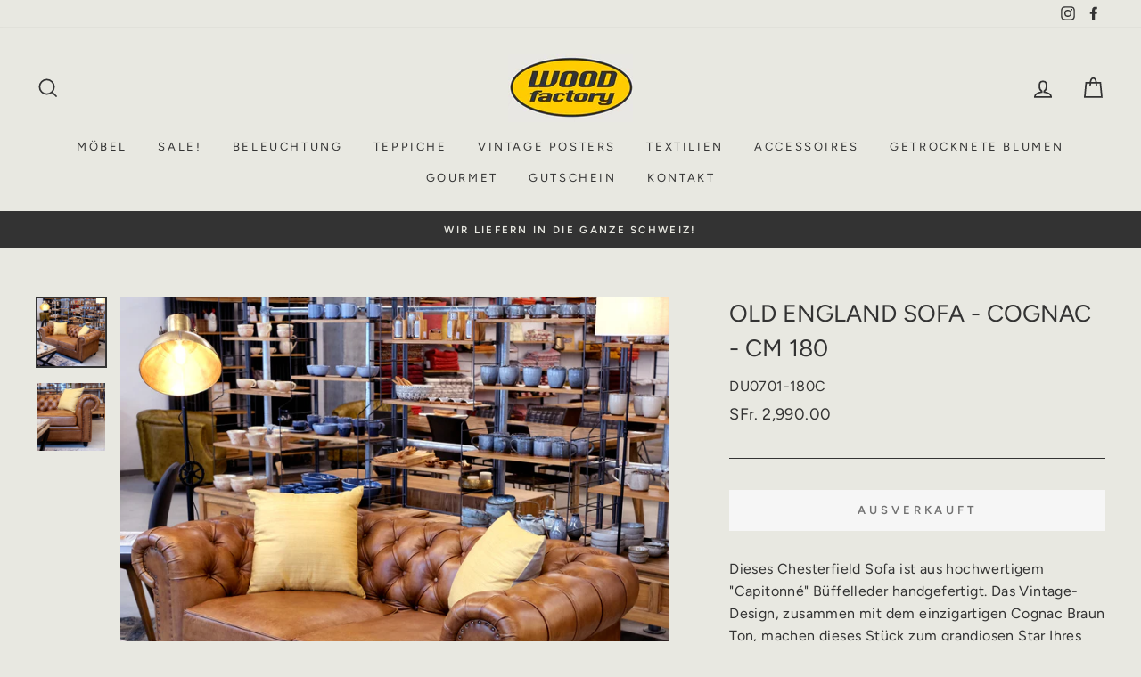

--- FILE ---
content_type: text/html; charset=utf-8
request_url: https://woodfactory.ch/products/old-england-sofa-cognac-cm-180
body_size: 22476
content:


 <!doctype html>
<html class="no-js" lang="de">
<head> <!-- Start cookieyes banner -->
	<script id="cookieyes" type="text/javascript" src="https://cdn-cookieyes.com/common/shopify.js"></script>
	<script id="cookieyes" type="text/javascript" src="https://cdn-cookieyes.com/client_data/67fbe269e369149f68bd2311/script.js"></script>
	<!-- End cookieyes banner --> <!-- Google tag (gtag.js) -->
<script async src="https://www.googletagmanager.com/gtag/js?id=AW-1019163246"></script>
<script>
  window.dataLayer = window.dataLayer || [];
  function gtag(){dataLayer.push(arguments);}
  gtag('js', new Date());

  gtag('config', 'AW-1019163246');
</script> <link rel="preload" as="style" href="//woodfactory.ch/cdn/shop/t/3/assets/theme.scss.css?v=107090844878028306701759259991" /> <link rel="preconnect" href="https://fonts.shopifycdn.com" /> <link rel="preconnect" href="https://cdn.shopify.com" /> <link rel="preconnect" href="https://v.shopify.com" /> <link rel="preconnect" href="https://cdn.shopifycloud.com" /> <link rel="preconnect" href="https://www.google-analytics.com" />

<script type="text/javascript">
    window.requestIdleCallback=window.requestIdleCallback||function(e){var n=Date.now();return setTimeout(function(){e({didTimeout:!1,timeRemaining:function(){return Math.max(0,50-(Date.now()-n))}})},1)},window.cancelIdleCallback=window.cancelIdleCallback||function(e){clearTimeout(e)};
    var delayed=function(e,t,n){return!!n&&(!!t&&(!!e&&void setTimeout(function(){var n;"link"==t&&((n=document.createElement("link")).type="text/css",n.rel="stylesheet",n.href=e,document.head.appendChild(n));"script"==t&&((n=document.createElement("script")).type="text/javascript",n.async=!0,n.src=e,document.head.appendChild(n))},n)))};
</script> <meta name="google-site-verification" content="wnJdGTQ6W9wsdrqOflHLMg9iOeJv6mSJDR6telGmfXo" /> <meta charset="utf-8"> <meta http-equiv="X-UA-Compatible" content="IE=edge,chrome=1"> <meta name="viewport" content="width=device-width,initial-scale=1"> <meta name="theme-color" content="#ffcc00"> <link rel="canonical" href="https://woodfactory.ch/products/old-england-sofa-cognac-cm-180"> <meta name="format-detection" content="telephone=no"><link rel="shortcut icon" href="//woodfactory.ch/cdn/shop/files/favicon_32x32.jpg?v=1614308466" type="image/png" /> <title>Old England Sofa - Cognac - cm 180
&ndash; Wood Factory
</title><meta name="description" content="Dieses Chesterfield Sofa ist aus hochwertigem &quot;Capitonné&quot; Büffelleder handgefertigt. Das Vintage-Design, zusammen mit dem einzigartigen Cognac Braun Ton, machen dieses Stück zum grandiosen Star Ihres Wohnzimmers. Ideal in einer Loft, einem ausgebauten Dachboden, oder in einem Retro-Stil Wohnzimmer. - cm. 180x98x77 (Auf"><meta property="og:site_name" content="Wood Factory"> <meta property="og:url" content="https://woodfactory.ch/products/old-england-sofa-cognac-cm-180"> <meta property="og:title" content="Old England Sofa - Cognac - cm 180"> <meta property="og:type" content="product"> <meta property="og:description" content="Dieses Chesterfield Sofa ist aus hochwertigem &quot;Capitonné&quot; Büffelleder handgefertigt. Das Vintage-Design, zusammen mit dem einzigartigen Cognac Braun Ton, machen dieses Stück zum grandiosen Star Ihres Wohnzimmers. Ideal in einer Loft, einem ausgebauten Dachboden, oder in einem Retro-Stil Wohnzimmer. - cm. 180x98x77 (Auf"><meta property="og:price:amount" content="2,990.00"> <meta property="og:price:currency" content="CHF"><meta property="og:image" content="http://woodfactory.ch/cdn/shop/products/DU0701-180C_1200x630.jpg?v=1615468452"><meta property="og:image" content="http://woodfactory.ch/cdn/shop/products/DU0701-180C_1_1200x630.jpg?v=1615468452"> <meta property="og:image:secure_url" content="https://woodfactory.ch/cdn/shop/products/DU0701-180C_1200x630.jpg?v=1615468452"><meta property="og:image:secure_url" content="https://woodfactory.ch/cdn/shop/products/DU0701-180C_1_1200x630.jpg?v=1615468452"> <meta name="twitter:site" content="@"> <meta name="twitter:card" content="summary_large_image"> <meta name="twitter:title" content="Old England Sofa - Cognac - cm 180"> <meta name="twitter:description" content="Dieses Chesterfield Sofa ist aus hochwertigem &quot;Capitonné&quot; Büffelleder handgefertigt. Das Vintage-Design, zusammen mit dem einzigartigen Cognac Braun Ton, machen dieses Stück zum grandiosen Star Ihres Wohnzimmers. Ideal in einer Loft, einem ausgebauten Dachboden, oder in einem Retro-Stil Wohnzimmer. - cm. 180x98x77 (Auf"> <style data-shopify>
  @font-face {
  font-family: Figtree;
  font-weight: 400;
  font-style: normal;
  font-display: swap;
  src: url("//woodfactory.ch/cdn/fonts/figtree/figtree_n4.3c0838aba1701047e60be6a99a1b0a40ce9b8419.woff2") format("woff2"),
       url("//woodfactory.ch/cdn/fonts/figtree/figtree_n4.c0575d1db21fc3821f17fd6617d3dee552312137.woff") format("woff");
}

  @font-face {
  font-family: Figtree;
  font-weight: 400;
  font-style: normal;
  font-display: swap;
  src: url("//woodfactory.ch/cdn/fonts/figtree/figtree_n4.3c0838aba1701047e60be6a99a1b0a40ce9b8419.woff2") format("woff2"),
       url("//woodfactory.ch/cdn/fonts/figtree/figtree_n4.c0575d1db21fc3821f17fd6617d3dee552312137.woff") format("woff");
}


  @font-face {
  font-family: Figtree;
  font-weight: 600;
  font-style: normal;
  font-display: swap;
  src: url("//woodfactory.ch/cdn/fonts/figtree/figtree_n6.9d1ea52bb49a0a86cfd1b0383d00f83d3fcc14de.woff2") format("woff2"),
       url("//woodfactory.ch/cdn/fonts/figtree/figtree_n6.f0fcdea525a0e47b2ae4ab645832a8e8a96d31d3.woff") format("woff");
}

  @font-face {
  font-family: Figtree;
  font-weight: 400;
  font-style: italic;
  font-display: swap;
  src: url("//woodfactory.ch/cdn/fonts/figtree/figtree_i4.89f7a4275c064845c304a4cf8a4a586060656db2.woff2") format("woff2"),
       url("//woodfactory.ch/cdn/fonts/figtree/figtree_i4.6f955aaaafc55a22ffc1f32ecf3756859a5ad3e2.woff") format("woff");
}

  @font-face {
  font-family: Figtree;
  font-weight: 600;
  font-style: italic;
  font-display: swap;
  src: url("//woodfactory.ch/cdn/fonts/figtree/figtree_i6.702baae75738b446cfbed6ac0d60cab7b21e61ba.woff2") format("woff2"),
       url("//woodfactory.ch/cdn/fonts/figtree/figtree_i6.6b8dc40d16c9905d29525156e284509f871ce8f9.woff") format("woff");
}

</style> <link href="//woodfactory.ch/cdn/shop/t/3/assets/theme.scss.css?v=107090844878028306701759259991" rel="stylesheet" type="text/css" media="all" /> <style data-shopify>
    .collection-item__title {
      font-size: 14.4px;
    }

    @media screen and (min-width: 769px) {
      .collection-item__title {
        font-size: 18px;
      }
    }</style> <script>
    document.documentElement.className = document.documentElement.className.replace('no-js', 'js');

    window.theme = window.theme || {};
    theme.strings = {
      addToCart: "In den Einkaufswagen legen",
      soldOut: "Ausverkauft",
      unavailable: "Nicht verfügbar",
      stockLabel: "[count] auf Lager",
      willNotShipUntil: "Wird nach dem [date] versendet",
      willBeInStockAfter: "Wird nach dem [date] auf Lager sein",
      waitingForStock: "Inventar auf dem Weg",
      savePrice: "Sparen [saved_amount]",
      cartEmpty: "Ihr Einkaufswagen ist im Moment leer.",
      cartTermsConfirmation: "Sie müssen den Verkaufsbedingungen zustimmen, um auszuchecken"
    };
    theme.settings = {
      dynamicVariantsEnable: true,
      dynamicVariantType: "button",
      cartType: "drawer",
      currenciesEnabled: false,
      nativeMultiCurrency: 1 > 1 ? true : false,
      moneyFormat: "SFr. {{amount}}",
      saveType: "dollar",
      recentlyViewedEnabled: false,
      predictiveSearch: false,
      predictiveSearchType: "product,article,page",
      inventoryThreshold: 10,
      quickView: false,
      themeName: 'Impulse',
      themeVersion: "2.5.0"
    };</script><script>window.performance && window.performance.mark && window.performance.mark('shopify.content_for_header.start');</script><meta name="facebook-domain-verification" content="cwb66edvsi8cio55csuylpz0izbdlz">
<meta name="google-site-verification" content="wnJdGTQ6W9wsdrqOflHLMg9iOeJv6mSJDR6telGmfXo">
<meta id="shopify-digital-wallet" name="shopify-digital-wallet" content="/27687485543/digital_wallets/dialog">
<meta name="shopify-checkout-api-token" content="e7a6d05fc270e9ce5d095c878a41e1fc">
<meta id="in-context-paypal-metadata" data-shop-id="27687485543" data-venmo-supported="false" data-environment="production" data-locale="de_DE" data-paypal-v4="true" data-currency="CHF">
<link rel="alternate" type="application/json+oembed" href="https://woodfactory.ch/products/old-england-sofa-cognac-cm-180.oembed">
<script async="async" src="/checkouts/internal/preloads.js?locale=de-CH"></script>
<script id="shopify-features" type="application/json">{"accessToken":"e7a6d05fc270e9ce5d095c878a41e1fc","betas":["rich-media-storefront-analytics"],"domain":"woodfactory.ch","predictiveSearch":true,"shopId":27687485543,"locale":"de"}</script>
<script>var Shopify = Shopify || {};
Shopify.shop = "woodfactory-ch.myshopify.com";
Shopify.locale = "de";
Shopify.currency = {"active":"CHF","rate":"1.0"};
Shopify.country = "CH";
Shopify.theme = {"name":"Impulse [SPEED1]","id":83335053415,"schema_name":"Impulse","schema_version":"2.5.0","theme_store_id":857,"role":"main"};
Shopify.theme.handle = "null";
Shopify.theme.style = {"id":null,"handle":null};
Shopify.cdnHost = "woodfactory.ch/cdn";
Shopify.routes = Shopify.routes || {};
Shopify.routes.root = "/";</script>
<script type="module">!function(o){(o.Shopify=o.Shopify||{}).modules=!0}(window);</script>
<script>!function(o){function n(){var o=[];function n(){o.push(Array.prototype.slice.apply(arguments))}return n.q=o,n}var t=o.Shopify=o.Shopify||{};t.loadFeatures=n(),t.autoloadFeatures=n()}(window);</script>
<script id="shop-js-analytics" type="application/json">{"pageType":"product"}</script>
<script defer="defer" async type="module" src="//woodfactory.ch/cdn/shopifycloud/shop-js/modules/v2/client.init-shop-cart-sync_HUjMWWU5.de.esm.js"></script>
<script defer="defer" async type="module" src="//woodfactory.ch/cdn/shopifycloud/shop-js/modules/v2/chunk.common_QpfDqRK1.esm.js"></script>
<script type="module">
  await import("//woodfactory.ch/cdn/shopifycloud/shop-js/modules/v2/client.init-shop-cart-sync_HUjMWWU5.de.esm.js");
await import("//woodfactory.ch/cdn/shopifycloud/shop-js/modules/v2/chunk.common_QpfDqRK1.esm.js");

  window.Shopify.SignInWithShop?.initShopCartSync?.({"fedCMEnabled":true,"windoidEnabled":true});

</script>
<script id="__st">var __st={"a":27687485543,"offset":3600,"reqid":"41e445ce-59f7-483f-b50f-d5526003629d-1768726520","pageurl":"woodfactory.ch\/products\/old-england-sofa-cognac-cm-180","u":"067511d94746","p":"product","rtyp":"product","rid":6540671090791};</script>
<script>window.ShopifyPaypalV4VisibilityTracking = true;</script>
<script id="captcha-bootstrap">!function(){'use strict';const t='contact',e='account',n='new_comment',o=[[t,t],['blogs',n],['comments',n],[t,'customer']],c=[[e,'customer_login'],[e,'guest_login'],[e,'recover_customer_password'],[e,'create_customer']],r=t=>t.map((([t,e])=>`form[action*='/${t}']:not([data-nocaptcha='true']) input[name='form_type'][value='${e}']`)).join(','),a=t=>()=>t?[...document.querySelectorAll(t)].map((t=>t.form)):[];function s(){const t=[...o],e=r(t);return a(e)}const i='password',u='form_key',d=['recaptcha-v3-token','g-recaptcha-response','h-captcha-response',i],f=()=>{try{return window.sessionStorage}catch{return}},m='__shopify_v',_=t=>t.elements[u];function p(t,e,n=!1){try{const o=window.sessionStorage,c=JSON.parse(o.getItem(e)),{data:r}=function(t){const{data:e,action:n}=t;return t[m]||n?{data:e,action:n}:{data:t,action:n}}(c);for(const[e,n]of Object.entries(r))t.elements[e]&&(t.elements[e].value=n);n&&o.removeItem(e)}catch(o){console.error('form repopulation failed',{error:o})}}const l='form_type',E='cptcha';function T(t){t.dataset[E]=!0}const w=window,h=w.document,L='Shopify',v='ce_forms',y='captcha';let A=!1;((t,e)=>{const n=(g='f06e6c50-85a8-45c8-87d0-21a2b65856fe',I='https://cdn.shopify.com/shopifycloud/storefront-forms-hcaptcha/ce_storefront_forms_captcha_hcaptcha.v1.5.2.iife.js',D={infoText:'Durch hCaptcha geschützt',privacyText:'Datenschutz',termsText:'Allgemeine Geschäftsbedingungen'},(t,e,n)=>{const o=w[L][v],c=o.bindForm;if(c)return c(t,g,e,D).then(n);var r;o.q.push([[t,g,e,D],n]),r=I,A||(h.body.append(Object.assign(h.createElement('script'),{id:'captcha-provider',async:!0,src:r})),A=!0)});var g,I,D;w[L]=w[L]||{},w[L][v]=w[L][v]||{},w[L][v].q=[],w[L][y]=w[L][y]||{},w[L][y].protect=function(t,e){n(t,void 0,e),T(t)},Object.freeze(w[L][y]),function(t,e,n,w,h,L){const[v,y,A,g]=function(t,e,n){const i=e?o:[],u=t?c:[],d=[...i,...u],f=r(d),m=r(i),_=r(d.filter((([t,e])=>n.includes(e))));return[a(f),a(m),a(_),s()]}(w,h,L),I=t=>{const e=t.target;return e instanceof HTMLFormElement?e:e&&e.form},D=t=>v().includes(t);t.addEventListener('submit',(t=>{const e=I(t);if(!e)return;const n=D(e)&&!e.dataset.hcaptchaBound&&!e.dataset.recaptchaBound,o=_(e),c=g().includes(e)&&(!o||!o.value);(n||c)&&t.preventDefault(),c&&!n&&(function(t){try{if(!f())return;!function(t){const e=f();if(!e)return;const n=_(t);if(!n)return;const o=n.value;o&&e.removeItem(o)}(t);const e=Array.from(Array(32),(()=>Math.random().toString(36)[2])).join('');!function(t,e){_(t)||t.append(Object.assign(document.createElement('input'),{type:'hidden',name:u})),t.elements[u].value=e}(t,e),function(t,e){const n=f();if(!n)return;const o=[...t.querySelectorAll(`input[type='${i}']`)].map((({name:t})=>t)),c=[...d,...o],r={};for(const[a,s]of new FormData(t).entries())c.includes(a)||(r[a]=s);n.setItem(e,JSON.stringify({[m]:1,action:t.action,data:r}))}(t,e)}catch(e){console.error('failed to persist form',e)}}(e),e.submit())}));const S=(t,e)=>{t&&!t.dataset[E]&&(n(t,e.some((e=>e===t))),T(t))};for(const o of['focusin','change'])t.addEventListener(o,(t=>{const e=I(t);D(e)&&S(e,y())}));const B=e.get('form_key'),M=e.get(l),P=B&&M;t.addEventListener('DOMContentLoaded',(()=>{const t=y();if(P)for(const e of t)e.elements[l].value===M&&p(e,B);[...new Set([...A(),...v().filter((t=>'true'===t.dataset.shopifyCaptcha))])].forEach((e=>S(e,t)))}))}(h,new URLSearchParams(w.location.search),n,t,e,['guest_login'])})(!0,!0)}();</script>
<script integrity="sha256-4kQ18oKyAcykRKYeNunJcIwy7WH5gtpwJnB7kiuLZ1E=" data-source-attribution="shopify.loadfeatures" data-deffered defer="defer" data-src="//woodfactory.ch/cdn/shopifycloud/storefront/assets/storefront/load_feature-a0a9edcb.js" crossorigin="anonymous"></script>
<script data-source-attribution="shopify.dynamic_checkout.dynamic.init">var Shopify=Shopify||{};Shopify.PaymentButton=Shopify.PaymentButton||{isStorefrontPortableWallets:!0,init:function(){window.Shopify.PaymentButton.init=function(){};var t=document.createElement("script");t.src="https://woodfactory.ch/cdn/shopifycloud/portable-wallets/latest/portable-wallets.de.js",t.type="module",document.head.appendChild(t)}};
</script>
<script data-source-attribution="shopify.dynamic_checkout.buyer_consent">
  function portableWalletsHideBuyerConsent(e){var t=document.getElementById("shopify-buyer-consent"),n=document.getElementById("shopify-subscription-policy-button");t&&n&&(t.classList.add("hidden"),t.setAttribute("aria-hidden","true"),n.removeEventListener("click",e))}function portableWalletsShowBuyerConsent(e){var t=document.getElementById("shopify-buyer-consent"),n=document.getElementById("shopify-subscription-policy-button");t&&n&&(t.classList.remove("hidden"),t.removeAttribute("aria-hidden"),n.addEventListener("click",e))}window.Shopify?.PaymentButton&&(window.Shopify.PaymentButton.hideBuyerConsent=portableWalletsHideBuyerConsent,window.Shopify.PaymentButton.showBuyerConsent=portableWalletsShowBuyerConsent);
</script>
<script data-source-attribution="shopify.dynamic_checkout.cart.bootstrap">document.addEventListener("DOMContentLoaded",(function(){function t(){return document.querySelector("shopify-accelerated-checkout-cart, shopify-accelerated-checkout")}if(t())Shopify.PaymentButton.init();else{new MutationObserver((function(e,n){t()&&(Shopify.PaymentButton.init(),n.disconnect())})).observe(document.body,{childList:!0,subtree:!0})}}));
</script>
<link id="shopify-accelerated-checkout-styles" rel="stylesheet" media="screen" href="https://woodfactory.ch/cdn/shopifycloud/portable-wallets/latest/accelerated-checkout-backwards-compat.css" crossorigin="anonymous">
<style id="shopify-accelerated-checkout-cart">
        #shopify-buyer-consent {
  margin-top: 1em;
  display: inline-block;
  width: 100%;
}

#shopify-buyer-consent.hidden {
  display: none;
}

#shopify-subscription-policy-button {
  background: none;
  border: none;
  padding: 0;
  text-decoration: underline;
  font-size: inherit;
  cursor: pointer;
}

#shopify-subscription-policy-button::before {
  box-shadow: none;
}

      </style>

<script>window.performance && window.performance.mark && window.performance.mark('shopify.content_for_header.end');</script><script>document.addEventListener("DOMContentLoaded",function(){setTimeout(function(){var e=document.head.querySelectorAll("[data-deffered]");for(let t=0;t<e.length;t++)setTimeout(function(){let i=e[t].dataset.src;if(i.includes("preview_bar_injector")){if(!window.location.href.includes("hide_preview")&&Shopify&&Shopify.theme&&Shopify.theme.role&&"unpublished"==Shopify.theme.role){var r='<div class="preview_wrapper"><div class="preview_title"><h5 class="preview_sub">Your are previewing theme:</h5><h3 class="preview_title_theme">'+Shopify.theme.name+'</h3><p class="preview_sub">Role: '+Shopify.theme.role+'</p></div><div class="preview_action"><a class="preview_close" href="'+window.location.origin+'?preview_theme_id=">Close Preview</a><button class="preview_hide" onclick="this.parentElement.parentElement.remove();">&times;</button></div></div>';document.querySelector("body").insertAdjacentHTML("beforeend",r)}return!1}requestIdleCallback(()=>e[t].setAttribute("src",i))},100*t)},1e4)});</script><style>.preview_action {display: flex;align-items: center;}.preview_wrapper * { box-sizing: border-box; text-decoration: none; font-size: 14px;}.preview_wrapper{display:flex;position:fixed;bottom:0;z-index:999999999999;width:100%;padding:15px;background:#fff;box-shadow:-1px -4px 15px 1px #3333334a;justify-content:space-between;align-items:center}.preview_close{color:#fff;background:#5563c1;padding:8px 14px;border-radius:5px}.preview_close:hover{color:#fff !important;opacity:.7}.preview_hide{padding: 0;width: 40px;height: 32px;font-size: 44px;line-height: 0;background: 0 0;border: 0;margin-left: 10px;margin-bottom: 6px;}.preview_title_theme{margin:0;font-size:14px}.preview_sub{line-height:1!important;margin:0;font-size:12px;color:#000000b0}@media (max-width:480px){.preview_title{display:none}.preview_action{width:100%;display:flex;justify-content:space-between;align-items:center}}</style> <script src="//woodfactory.ch/cdn/shop/t/3/assets/vendor-scripts-v4.js" defer="defer"></script> <script src="//woodfactory.ch/cdn/shop/t/3/assets/theme.js?v=161441819193077936781594472817" defer="defer"></script><!-- Google tag (gtag.js) -->
<script async src="https://www.googletagmanager.com/gtag/js?id=G-0FNXDRMG0B"></script>
<script>
  window.dataLayer = window.dataLayer || [];
  function gtag(){dataLayer.push(arguments);}
  gtag('js', new Date());

  gtag('config', 'G-0FNXDRMG0B');
</script>
<script src="https://cdn-widgetsrepository.yotpo.com/v1/loader/DgNyb1ml3kEEvbB6Ukg9PQ5Ckmx29VoZYXwf6lze" async></script>  
<link href="https://monorail-edge.shopifysvc.com" rel="dns-prefetch">
<script>(function(){if ("sendBeacon" in navigator && "performance" in window) {try {var session_token_from_headers = performance.getEntriesByType('navigation')[0].serverTiming.find(x => x.name == '_s').description;} catch {var session_token_from_headers = undefined;}var session_cookie_matches = document.cookie.match(/_shopify_s=([^;]*)/);var session_token_from_cookie = session_cookie_matches && session_cookie_matches.length === 2 ? session_cookie_matches[1] : "";var session_token = session_token_from_headers || session_token_from_cookie || "";function handle_abandonment_event(e) {var entries = performance.getEntries().filter(function(entry) {return /monorail-edge.shopifysvc.com/.test(entry.name);});if (!window.abandonment_tracked && entries.length === 0) {window.abandonment_tracked = true;var currentMs = Date.now();var navigation_start = performance.timing.navigationStart;var payload = {shop_id: 27687485543,url: window.location.href,navigation_start,duration: currentMs - navigation_start,session_token,page_type: "product"};window.navigator.sendBeacon("https://monorail-edge.shopifysvc.com/v1/produce", JSON.stringify({schema_id: "online_store_buyer_site_abandonment/1.1",payload: payload,metadata: {event_created_at_ms: currentMs,event_sent_at_ms: currentMs}}));}}window.addEventListener('pagehide', handle_abandonment_event);}}());</script>
<script id="web-pixels-manager-setup">(function e(e,d,r,n,o){if(void 0===o&&(o={}),!Boolean(null===(a=null===(i=window.Shopify)||void 0===i?void 0:i.analytics)||void 0===a?void 0:a.replayQueue)){var i,a;window.Shopify=window.Shopify||{};var t=window.Shopify;t.analytics=t.analytics||{};var s=t.analytics;s.replayQueue=[],s.publish=function(e,d,r){return s.replayQueue.push([e,d,r]),!0};try{self.performance.mark("wpm:start")}catch(e){}var l=function(){var e={modern:/Edge?\/(1{2}[4-9]|1[2-9]\d|[2-9]\d{2}|\d{4,})\.\d+(\.\d+|)|Firefox\/(1{2}[4-9]|1[2-9]\d|[2-9]\d{2}|\d{4,})\.\d+(\.\d+|)|Chrom(ium|e)\/(9{2}|\d{3,})\.\d+(\.\d+|)|(Maci|X1{2}).+ Version\/(15\.\d+|(1[6-9]|[2-9]\d|\d{3,})\.\d+)([,.]\d+|)( \(\w+\)|)( Mobile\/\w+|) Safari\/|Chrome.+OPR\/(9{2}|\d{3,})\.\d+\.\d+|(CPU[ +]OS|iPhone[ +]OS|CPU[ +]iPhone|CPU IPhone OS|CPU iPad OS)[ +]+(15[._]\d+|(1[6-9]|[2-9]\d|\d{3,})[._]\d+)([._]\d+|)|Android:?[ /-](13[3-9]|1[4-9]\d|[2-9]\d{2}|\d{4,})(\.\d+|)(\.\d+|)|Android.+Firefox\/(13[5-9]|1[4-9]\d|[2-9]\d{2}|\d{4,})\.\d+(\.\d+|)|Android.+Chrom(ium|e)\/(13[3-9]|1[4-9]\d|[2-9]\d{2}|\d{4,})\.\d+(\.\d+|)|SamsungBrowser\/([2-9]\d|\d{3,})\.\d+/,legacy:/Edge?\/(1[6-9]|[2-9]\d|\d{3,})\.\d+(\.\d+|)|Firefox\/(5[4-9]|[6-9]\d|\d{3,})\.\d+(\.\d+|)|Chrom(ium|e)\/(5[1-9]|[6-9]\d|\d{3,})\.\d+(\.\d+|)([\d.]+$|.*Safari\/(?![\d.]+ Edge\/[\d.]+$))|(Maci|X1{2}).+ Version\/(10\.\d+|(1[1-9]|[2-9]\d|\d{3,})\.\d+)([,.]\d+|)( \(\w+\)|)( Mobile\/\w+|) Safari\/|Chrome.+OPR\/(3[89]|[4-9]\d|\d{3,})\.\d+\.\d+|(CPU[ +]OS|iPhone[ +]OS|CPU[ +]iPhone|CPU IPhone OS|CPU iPad OS)[ +]+(10[._]\d+|(1[1-9]|[2-9]\d|\d{3,})[._]\d+)([._]\d+|)|Android:?[ /-](13[3-9]|1[4-9]\d|[2-9]\d{2}|\d{4,})(\.\d+|)(\.\d+|)|Mobile Safari.+OPR\/([89]\d|\d{3,})\.\d+\.\d+|Android.+Firefox\/(13[5-9]|1[4-9]\d|[2-9]\d{2}|\d{4,})\.\d+(\.\d+|)|Android.+Chrom(ium|e)\/(13[3-9]|1[4-9]\d|[2-9]\d{2}|\d{4,})\.\d+(\.\d+|)|Android.+(UC? ?Browser|UCWEB|U3)[ /]?(15\.([5-9]|\d{2,})|(1[6-9]|[2-9]\d|\d{3,})\.\d+)\.\d+|SamsungBrowser\/(5\.\d+|([6-9]|\d{2,})\.\d+)|Android.+MQ{2}Browser\/(14(\.(9|\d{2,})|)|(1[5-9]|[2-9]\d|\d{3,})(\.\d+|))(\.\d+|)|K[Aa][Ii]OS\/(3\.\d+|([4-9]|\d{2,})\.\d+)(\.\d+|)/},d=e.modern,r=e.legacy,n=navigator.userAgent;return n.match(d)?"modern":n.match(r)?"legacy":"unknown"}(),u="modern"===l?"modern":"legacy",c=(null!=n?n:{modern:"",legacy:""})[u],f=function(e){return[e.baseUrl,"/wpm","/b",e.hashVersion,"modern"===e.buildTarget?"m":"l",".js"].join("")}({baseUrl:d,hashVersion:r,buildTarget:u}),m=function(e){var d=e.version,r=e.bundleTarget,n=e.surface,o=e.pageUrl,i=e.monorailEndpoint;return{emit:function(e){var a=e.status,t=e.errorMsg,s=(new Date).getTime(),l=JSON.stringify({metadata:{event_sent_at_ms:s},events:[{schema_id:"web_pixels_manager_load/3.1",payload:{version:d,bundle_target:r,page_url:o,status:a,surface:n,error_msg:t},metadata:{event_created_at_ms:s}}]});if(!i)return console&&console.warn&&console.warn("[Web Pixels Manager] No Monorail endpoint provided, skipping logging."),!1;try{return self.navigator.sendBeacon.bind(self.navigator)(i,l)}catch(e){}var u=new XMLHttpRequest;try{return u.open("POST",i,!0),u.setRequestHeader("Content-Type","text/plain"),u.send(l),!0}catch(e){return console&&console.warn&&console.warn("[Web Pixels Manager] Got an unhandled error while logging to Monorail."),!1}}}}({version:r,bundleTarget:l,surface:e.surface,pageUrl:self.location.href,monorailEndpoint:e.monorailEndpoint});try{o.browserTarget=l,function(e){var d=e.src,r=e.async,n=void 0===r||r,o=e.onload,i=e.onerror,a=e.sri,t=e.scriptDataAttributes,s=void 0===t?{}:t,l=document.createElement("script"),u=document.querySelector("head"),c=document.querySelector("body");if(l.async=n,l.src=d,a&&(l.integrity=a,l.crossOrigin="anonymous"),s)for(var f in s)if(Object.prototype.hasOwnProperty.call(s,f))try{l.dataset[f]=s[f]}catch(e){}if(o&&l.addEventListener("load",o),i&&l.addEventListener("error",i),u)u.appendChild(l);else{if(!c)throw new Error("Did not find a head or body element to append the script");c.appendChild(l)}}({src:f,async:!0,onload:function(){if(!function(){var e,d;return Boolean(null===(d=null===(e=window.Shopify)||void 0===e?void 0:e.analytics)||void 0===d?void 0:d.initialized)}()){var d=window.webPixelsManager.init(e)||void 0;if(d){var r=window.Shopify.analytics;r.replayQueue.forEach((function(e){var r=e[0],n=e[1],o=e[2];d.publishCustomEvent(r,n,o)})),r.replayQueue=[],r.publish=d.publishCustomEvent,r.visitor=d.visitor,r.initialized=!0}}},onerror:function(){return m.emit({status:"failed",errorMsg:"".concat(f," has failed to load")})},sri:function(e){var d=/^sha384-[A-Za-z0-9+/=]+$/;return"string"==typeof e&&d.test(e)}(c)?c:"",scriptDataAttributes:o}),m.emit({status:"loading"})}catch(e){m.emit({status:"failed",errorMsg:(null==e?void 0:e.message)||"Unknown error"})}}})({shopId: 27687485543,storefrontBaseUrl: "https://woodfactory.ch",extensionsBaseUrl: "https://extensions.shopifycdn.com/cdn/shopifycloud/web-pixels-manager",monorailEndpoint: "https://monorail-edge.shopifysvc.com/unstable/produce_batch",surface: "storefront-renderer",enabledBetaFlags: ["2dca8a86"],webPixelsConfigList: [{"id":"295665767","configuration":"{\"config\":\"{\\\"pixel_id\\\":\\\"G-0FNXDRMG0B\\\",\\\"target_country\\\":\\\"CH\\\",\\\"gtag_events\\\":[{\\\"type\\\":\\\"begin_checkout\\\",\\\"action_label\\\":\\\"G-0FNXDRMG0B\\\"},{\\\"type\\\":\\\"search\\\",\\\"action_label\\\":\\\"G-0FNXDRMG0B\\\"},{\\\"type\\\":\\\"view_item\\\",\\\"action_label\\\":[\\\"G-0FNXDRMG0B\\\",\\\"MC-XNJD5CL7PS\\\"]},{\\\"type\\\":\\\"purchase\\\",\\\"action_label\\\":[\\\"G-0FNXDRMG0B\\\",\\\"MC-XNJD5CL7PS\\\"]},{\\\"type\\\":\\\"page_view\\\",\\\"action_label\\\":[\\\"G-0FNXDRMG0B\\\",\\\"MC-XNJD5CL7PS\\\"]},{\\\"type\\\":\\\"add_payment_info\\\",\\\"action_label\\\":\\\"G-0FNXDRMG0B\\\"},{\\\"type\\\":\\\"add_to_cart\\\",\\\"action_label\\\":\\\"G-0FNXDRMG0B\\\"}],\\\"enable_monitoring_mode\\\":false}\"}","eventPayloadVersion":"v1","runtimeContext":"OPEN","scriptVersion":"b2a88bafab3e21179ed38636efcd8a93","type":"APP","apiClientId":1780363,"privacyPurposes":[],"dataSharingAdjustments":{"protectedCustomerApprovalScopes":["read_customer_address","read_customer_email","read_customer_name","read_customer_personal_data","read_customer_phone"]}},{"id":"75366503","configuration":"{\"pixel_id\":\"356712144714291\",\"pixel_type\":\"facebook_pixel\",\"metaapp_system_user_token\":\"-\"}","eventPayloadVersion":"v1","runtimeContext":"OPEN","scriptVersion":"ca16bc87fe92b6042fbaa3acc2fbdaa6","type":"APP","apiClientId":2329312,"privacyPurposes":["ANALYTICS","MARKETING","SALE_OF_DATA"],"dataSharingAdjustments":{"protectedCustomerApprovalScopes":["read_customer_address","read_customer_email","read_customer_name","read_customer_personal_data","read_customer_phone"]}},{"id":"shopify-app-pixel","configuration":"{}","eventPayloadVersion":"v1","runtimeContext":"STRICT","scriptVersion":"0450","apiClientId":"shopify-pixel","type":"APP","privacyPurposes":["ANALYTICS","MARKETING"]},{"id":"shopify-custom-pixel","eventPayloadVersion":"v1","runtimeContext":"LAX","scriptVersion":"0450","apiClientId":"shopify-pixel","type":"CUSTOM","privacyPurposes":["ANALYTICS","MARKETING"]}],isMerchantRequest: false,initData: {"shop":{"name":"Wood Factory","paymentSettings":{"currencyCode":"CHF"},"myshopifyDomain":"woodfactory-ch.myshopify.com","countryCode":"CH","storefrontUrl":"https:\/\/woodfactory.ch"},"customer":null,"cart":null,"checkout":null,"productVariants":[{"price":{"amount":2990.0,"currencyCode":"CHF"},"product":{"title":"Old England Sofa - Cognac - cm 180","vendor":"Wood Factory","id":"6540671090791","untranslatedTitle":"Old England Sofa - Cognac - cm 180","url":"\/products\/old-england-sofa-cognac-cm-180","type":"Sessel\/Sofa"},"id":"39268995760231","image":{"src":"\/\/woodfactory.ch\/cdn\/shop\/products\/DU0701-180C.jpg?v=1615468452"},"sku":"DU0701-180C","title":"Default Title","untranslatedTitle":"Default Title"}],"purchasingCompany":null},},"https://woodfactory.ch/cdn","fcfee988w5aeb613cpc8e4bc33m6693e112",{"modern":"","legacy":""},{"shopId":"27687485543","storefrontBaseUrl":"https:\/\/woodfactory.ch","extensionBaseUrl":"https:\/\/extensions.shopifycdn.com\/cdn\/shopifycloud\/web-pixels-manager","surface":"storefront-renderer","enabledBetaFlags":"[\"2dca8a86\"]","isMerchantRequest":"false","hashVersion":"fcfee988w5aeb613cpc8e4bc33m6693e112","publish":"custom","events":"[[\"page_viewed\",{}],[\"product_viewed\",{\"productVariant\":{\"price\":{\"amount\":2990.0,\"currencyCode\":\"CHF\"},\"product\":{\"title\":\"Old England Sofa - Cognac - cm 180\",\"vendor\":\"Wood Factory\",\"id\":\"6540671090791\",\"untranslatedTitle\":\"Old England Sofa - Cognac - cm 180\",\"url\":\"\/products\/old-england-sofa-cognac-cm-180\",\"type\":\"Sessel\/Sofa\"},\"id\":\"39268995760231\",\"image\":{\"src\":\"\/\/woodfactory.ch\/cdn\/shop\/products\/DU0701-180C.jpg?v=1615468452\"},\"sku\":\"DU0701-180C\",\"title\":\"Default Title\",\"untranslatedTitle\":\"Default Title\"}}]]"});</script><script>
  window.ShopifyAnalytics = window.ShopifyAnalytics || {};
  window.ShopifyAnalytics.meta = window.ShopifyAnalytics.meta || {};
  window.ShopifyAnalytics.meta.currency = 'CHF';
  var meta = {"product":{"id":6540671090791,"gid":"gid:\/\/shopify\/Product\/6540671090791","vendor":"Wood Factory","type":"Sessel\/Sofa","handle":"old-england-sofa-cognac-cm-180","variants":[{"id":39268995760231,"price":299000,"name":"Old England Sofa - Cognac - cm 180","public_title":null,"sku":"DU0701-180C"}],"remote":false},"page":{"pageType":"product","resourceType":"product","resourceId":6540671090791,"requestId":"41e445ce-59f7-483f-b50f-d5526003629d-1768726520"}};
  for (var attr in meta) {
    window.ShopifyAnalytics.meta[attr] = meta[attr];
  }
</script>
<script class="analytics">
  (function () {
    var customDocumentWrite = function(content) {
      var jquery = null;

      if (window.jQuery) {
        jquery = window.jQuery;
      } else if (window.Checkout && window.Checkout.$) {
        jquery = window.Checkout.$;
      }

      if (jquery) {
        jquery('body').append(content);
      }
    };

    var hasLoggedConversion = function(token) {
      if (token) {
        return document.cookie.indexOf('loggedConversion=' + token) !== -1;
      }
      return false;
    }

    var setCookieIfConversion = function(token) {
      if (token) {
        var twoMonthsFromNow = new Date(Date.now());
        twoMonthsFromNow.setMonth(twoMonthsFromNow.getMonth() + 2);

        document.cookie = 'loggedConversion=' + token + '; expires=' + twoMonthsFromNow;
      }
    }

    var trekkie = window.ShopifyAnalytics.lib = window.trekkie = window.trekkie || [];
    if (trekkie.integrations) {
      return;
    }
    trekkie.methods = [
      'identify',
      'page',
      'ready',
      'track',
      'trackForm',
      'trackLink'
    ];
    trekkie.factory = function(method) {
      return function() {
        var args = Array.prototype.slice.call(arguments);
        args.unshift(method);
        trekkie.push(args);
        return trekkie;
      };
    };
    for (var i = 0; i < trekkie.methods.length; i++) {
      var key = trekkie.methods[i];
      trekkie[key] = trekkie.factory(key);
    }
    trekkie.load = function(config) {
      trekkie.config = config || {};
      trekkie.config.initialDocumentCookie = document.cookie;
      var first = document.getElementsByTagName('script')[0];
      var script = document.createElement('script');
      script.type = 'text/javascript';
      script.onerror = function(e) {
        var scriptFallback = document.createElement('script');
        scriptFallback.type = 'text/javascript';
        scriptFallback.onerror = function(error) {
                var Monorail = {
      produce: function produce(monorailDomain, schemaId, payload) {
        var currentMs = new Date().getTime();
        var event = {
          schema_id: schemaId,
          payload: payload,
          metadata: {
            event_created_at_ms: currentMs,
            event_sent_at_ms: currentMs
          }
        };
        return Monorail.sendRequest("https://" + monorailDomain + "/v1/produce", JSON.stringify(event));
      },
      sendRequest: function sendRequest(endpointUrl, payload) {
        // Try the sendBeacon API
        if (window && window.navigator && typeof window.navigator.sendBeacon === 'function' && typeof window.Blob === 'function' && !Monorail.isIos12()) {
          var blobData = new window.Blob([payload], {
            type: 'text/plain'
          });

          if (window.navigator.sendBeacon(endpointUrl, blobData)) {
            return true;
          } // sendBeacon was not successful

        } // XHR beacon

        var xhr = new XMLHttpRequest();

        try {
          xhr.open('POST', endpointUrl);
          xhr.setRequestHeader('Content-Type', 'text/plain');
          xhr.send(payload);
        } catch (e) {
          console.log(e);
        }

        return false;
      },
      isIos12: function isIos12() {
        return window.navigator.userAgent.lastIndexOf('iPhone; CPU iPhone OS 12_') !== -1 || window.navigator.userAgent.lastIndexOf('iPad; CPU OS 12_') !== -1;
      }
    };
    Monorail.produce('monorail-edge.shopifysvc.com',
      'trekkie_storefront_load_errors/1.1',
      {shop_id: 27687485543,
      theme_id: 83335053415,
      app_name: "storefront",
      context_url: window.location.href,
      source_url: "//woodfactory.ch/cdn/s/trekkie.storefront.cd680fe47e6c39ca5d5df5f0a32d569bc48c0f27.min.js"});

        };
        scriptFallback.async = true;
        scriptFallback.src = '//woodfactory.ch/cdn/s/trekkie.storefront.cd680fe47e6c39ca5d5df5f0a32d569bc48c0f27.min.js';
        first.parentNode.insertBefore(scriptFallback, first);
      };
      script.async = true;
      script.src = '//woodfactory.ch/cdn/s/trekkie.storefront.cd680fe47e6c39ca5d5df5f0a32d569bc48c0f27.min.js';
      first.parentNode.insertBefore(script, first);
    };
    trekkie.load(
      {"Trekkie":{"appName":"storefront","development":false,"defaultAttributes":{"shopId":27687485543,"isMerchantRequest":null,"themeId":83335053415,"themeCityHash":"10290866924077036104","contentLanguage":"de","currency":"CHF","eventMetadataId":"d51f9e8d-185a-4259-8a01-c571efe93251"},"isServerSideCookieWritingEnabled":true,"monorailRegion":"shop_domain","enabledBetaFlags":["65f19447"]},"Session Attribution":{},"S2S":{"facebookCapiEnabled":false,"source":"trekkie-storefront-renderer","apiClientId":580111}}
    );

    var loaded = false;
    trekkie.ready(function() {
      if (loaded) return;
      loaded = true;

      window.ShopifyAnalytics.lib = window.trekkie;

      var originalDocumentWrite = document.write;
      document.write = customDocumentWrite;
      try { window.ShopifyAnalytics.merchantGoogleAnalytics.call(this); } catch(error) {};
      document.write = originalDocumentWrite;

      window.ShopifyAnalytics.lib.page(null,{"pageType":"product","resourceType":"product","resourceId":6540671090791,"requestId":"41e445ce-59f7-483f-b50f-d5526003629d-1768726520","shopifyEmitted":true});

      var match = window.location.pathname.match(/checkouts\/(.+)\/(thank_you|post_purchase)/)
      var token = match? match[1]: undefined;
      if (!hasLoggedConversion(token)) {
        setCookieIfConversion(token);
        window.ShopifyAnalytics.lib.track("Viewed Product",{"currency":"CHF","variantId":39268995760231,"productId":6540671090791,"productGid":"gid:\/\/shopify\/Product\/6540671090791","name":"Old England Sofa - Cognac - cm 180","price":"2990.00","sku":"DU0701-180C","brand":"Wood Factory","variant":null,"category":"Sessel\/Sofa","nonInteraction":true,"remote":false},undefined,undefined,{"shopifyEmitted":true});
      window.ShopifyAnalytics.lib.track("monorail:\/\/trekkie_storefront_viewed_product\/1.1",{"currency":"CHF","variantId":39268995760231,"productId":6540671090791,"productGid":"gid:\/\/shopify\/Product\/6540671090791","name":"Old England Sofa - Cognac - cm 180","price":"2990.00","sku":"DU0701-180C","brand":"Wood Factory","variant":null,"category":"Sessel\/Sofa","nonInteraction":true,"remote":false,"referer":"https:\/\/woodfactory.ch\/products\/old-england-sofa-cognac-cm-180"});
      }
    });


        var eventsListenerScript = document.createElement('script');
        eventsListenerScript.async = true;
        eventsListenerScript.src = "//woodfactory.ch/cdn/shopifycloud/storefront/assets/shop_events_listener-3da45d37.js";
        document.getElementsByTagName('head')[0].appendChild(eventsListenerScript);

})();</script>
  <script>
  if (!window.ga || (window.ga && typeof window.ga !== 'function')) {
    window.ga = function ga() {
      (window.ga.q = window.ga.q || []).push(arguments);
      if (window.Shopify && window.Shopify.analytics && typeof window.Shopify.analytics.publish === 'function') {
        window.Shopify.analytics.publish("ga_stub_called", {}, {sendTo: "google_osp_migration"});
      }
      console.error("Shopify's Google Analytics stub called with:", Array.from(arguments), "\nSee https://help.shopify.com/manual/promoting-marketing/pixels/pixel-migration#google for more information.");
    };
    if (window.Shopify && window.Shopify.analytics && typeof window.Shopify.analytics.publish === 'function') {
      window.Shopify.analytics.publish("ga_stub_initialized", {}, {sendTo: "google_osp_migration"});
    }
  }
</script>
<script
  defer
  src="https://woodfactory.ch/cdn/shopifycloud/perf-kit/shopify-perf-kit-3.0.4.min.js"
  data-application="storefront-renderer"
  data-shop-id="27687485543"
  data-render-region="gcp-us-east1"
  data-page-type="product"
  data-theme-instance-id="83335053415"
  data-theme-name="Impulse"
  data-theme-version="2.5.0"
  data-monorail-region="shop_domain"
  data-resource-timing-sampling-rate="10"
  data-shs="true"
  data-shs-beacon="true"
  data-shs-export-with-fetch="true"
  data-shs-logs-sample-rate="1"
  data-shs-beacon-endpoint="https://woodfactory.ch/api/collect"
></script>
</head>

<body class="template-product" data-transitions="false"> <a class="in-page-link visually-hidden skip-link" href="#MainContent">Direkt zum Inhalt</a> <div id="PageContainer" class="page-container"> <div class="transition-body"> <div id="shopify-section-header" class="shopify-section">




<div id="NavDrawer" class="drawer drawer--left"> <div class="drawer__fixed-header drawer__fixed-header--full"> <div class="drawer__header drawer__header--full appear-animation appear-delay-1"> <div class="h2 drawer__title"></div> <div class="drawer__close"> <button type="button" class="drawer__close-button js-drawer-close"> <svg aria-hidden="true" focusable="false" role="presentation" class="icon icon-close" viewBox="0 0 64 64"><path d="M19 17.61l27.12 27.13m0-27.12L19 44.74"/></svg> <span class="icon__fallback-text">Menü schliessen</span></button></div></div></div> <div class="drawer__inner"> <ul class="mobile-nav" role="navigation" aria-label="Primary"> <li class="mobile-nav__item appear-animation appear-delay-2"> <div class="mobile-nav__has-sublist"> <a href="/collections/mobel"
                  class="mobile-nav__link mobile-nav__link--top-level"
                  id="Label-collections-mobel1"
                  >
                  Möbel</a> <div class="mobile-nav__toggle"> <button type="button"
                    aria-controls="Linklist-collections-mobel1"
                    
                    class="collapsible-trigger collapsible--auto-height "> <span class="collapsible-trigger__icon collapsible-trigger__icon--open" role="presentation"> <svg aria-hidden="true" focusable="false" role="presentation" class="icon icon--wide icon-chevron-down" viewBox="0 0 28 16"><path d="M1.57 1.59l12.76 12.77L27.1 1.59" stroke-width="2" stroke="#000" fill="none" fill-rule="evenodd"/></svg>
</span></button></div></div> <div id="Linklist-collections-mobel1"
              class="mobile-nav__sublist collapsible-content collapsible-content--all "
              aria-labelledby="Label-collections-mobel1"
              > <div class="collapsible-content__inner"> <ul class="mobile-nav__sublist"> <li class="mobile-nav__item"> <div class="mobile-nav__child-item"> <a href="/collections/couch-beistelltische"
                            class="mobile-nav__link"
                            id="Sublabel-collections-couch-beistelltische1"
                            >
                            Couch-Beistelltische</a></div></li> <li class="mobile-nav__item"> <div class="mobile-nav__child-item"> <a href="/collections/esstische-schreibtische"
                            class="mobile-nav__link"
                            id="Sublabel-collections-esstische-schreibtische2"
                            >
                            Esstische - Schreibtische</a></div></li> <li class="mobile-nav__item"> <div class="mobile-nav__child-item"> <a href="/collections/sessel-sofa"
                            class="mobile-nav__link"
                            id="Sublabel-collections-sessel-sofa3"
                            >
                            Sessel/Sofa</a></div></li> <li class="mobile-nav__item"> <div class="mobile-nav__child-item"> <a href="/collections/sideboards-kommode"
                            class="mobile-nav__link"
                            id="Sublabel-collections-sideboards-kommode4"
                            >
                            Sideboards &amp; Kommode</a></div></li> <li class="mobile-nav__item"> <div class="mobile-nav__child-item"> <a href="/collections/stuhle-hocker"
                            class="mobile-nav__link"
                            id="Sublabel-collections-stuhle-hocker5"
                            >
                            Stühle &amp; Hocker</a></div></li> <li class="mobile-nav__item"> <div class="mobile-nav__child-item"> <a href="/collections/spiegel"
                            class="mobile-nav__link"
                            id="Sublabel-collections-spiegel6"
                            >
                            Spiegel und Bilderrahmen</a></div></li></ul></div></div></li> <li class="mobile-nav__item appear-animation appear-delay-3"> <a href="/collections/sale" class="mobile-nav__link mobile-nav__link--top-level" >SALE!</a></li> <li class="mobile-nav__item appear-animation appear-delay-4"> <a href="/collections/beleuchtung" class="mobile-nav__link mobile-nav__link--top-level" >Beleuchtung</a></li> <li class="mobile-nav__item appear-animation appear-delay-5"> <a href="/collections/teppiche" class="mobile-nav__link mobile-nav__link--top-level" >Teppiche</a></li> <li class="mobile-nav__item appear-animation appear-delay-6"> <a href="/collections/vintage-posters" class="mobile-nav__link mobile-nav__link--top-level" >Vintage Posters</a></li> <li class="mobile-nav__item appear-animation appear-delay-7"> <div class="mobile-nav__has-sublist"> <a href="/collections/textilien"
                  class="mobile-nav__link mobile-nav__link--top-level"
                  id="Label-collections-textilien6"
                  >
                  Textilien</a> <div class="mobile-nav__toggle"> <button type="button"
                    aria-controls="Linklist-collections-textilien6"
                    
                    class="collapsible-trigger collapsible--auto-height "> <span class="collapsible-trigger__icon collapsible-trigger__icon--open" role="presentation"> <svg aria-hidden="true" focusable="false" role="presentation" class="icon icon--wide icon-chevron-down" viewBox="0 0 28 16"><path d="M1.57 1.59l12.76 12.77L27.1 1.59" stroke-width="2" stroke="#000" fill="none" fill-rule="evenodd"/></svg>
</span></button></div></div> <div id="Linklist-collections-textilien6"
              class="mobile-nav__sublist collapsible-content collapsible-content--all "
              aria-labelledby="Label-collections-textilien6"
              > <div class="collapsible-content__inner"> <ul class="mobile-nav__sublist"> <li class="mobile-nav__item"> <div class="mobile-nav__child-item"> <a href="/collections/badetucher"
                            class="mobile-nav__link"
                            id="Sublabel-collections-badetucher1"
                            >
                            Badetücher</a></div></li> <li class="mobile-nav__item"> <div class="mobile-nav__child-item"> <a href="/collections/bettuberzuge-und-decken"
                            class="mobile-nav__link"
                            id="Sublabel-collections-bettuberzuge-und-decken2"
                            >
                            Bettüberzüge und Decken</a></div></li> <li class="mobile-nav__item"> <div class="mobile-nav__child-item"> <a href="/collections/kissen"
                            class="mobile-nav__link"
                            id="Sublabel-collections-kissen3"
                            >
                            Kissen</a></div></li> <li class="mobile-nav__item"> <div class="mobile-nav__child-item"> <a href="/collections/tischdecken-tischsets-und-laufer"
                            class="mobile-nav__link"
                            id="Sublabel-collections-tischdecken-tischsets-und-laufer4"
                            >
                            Tischdecken, Tischsets und Läufer</a></div></li> <li class="mobile-nav__item"> <div class="mobile-nav__child-item"> <a href="/collections/vintage-t-shirt"
                            class="mobile-nav__link"
                            id="Sublabel-collections-vintage-t-shirt5"
                            >
                            Schals</a></div></li></ul></div></div></li> <li class="mobile-nav__item appear-animation appear-delay-8"> <div class="mobile-nav__has-sublist"> <a href="/collections/accessoires"
                  class="mobile-nav__link mobile-nav__link--top-level"
                  id="Label-collections-accessoires7"
                  >
                  Accessoires</a> <div class="mobile-nav__toggle"> <button type="button"
                    aria-controls="Linklist-collections-accessoires7"
                    
                    class="collapsible-trigger collapsible--auto-height "> <span class="collapsible-trigger__icon collapsible-trigger__icon--open" role="presentation"> <svg aria-hidden="true" focusable="false" role="presentation" class="icon icon--wide icon-chevron-down" viewBox="0 0 28 16"><path d="M1.57 1.59l12.76 12.77L27.1 1.59" stroke-width="2" stroke="#000" fill="none" fill-rule="evenodd"/></svg>
</span></button></div></div> <div id="Linklist-collections-accessoires7"
              class="mobile-nav__sublist collapsible-content collapsible-content--all "
              aria-labelledby="Label-collections-accessoires7"
              > <div class="collapsible-content__inner"> <ul class="mobile-nav__sublist"> <li class="mobile-nav__item"> <div class="mobile-nav__child-item"> <a href="/collections/badezimmer"
                            class="mobile-nav__link"
                            id="Sublabel-collections-badezimmer1"
                            >
                            Badezimmer</a></div></li> <li class="mobile-nav__item"> <div class="mobile-nav__child-item"> <a href="/collections/keramik"
                            class="mobile-nav__link"
                            id="Sublabel-collections-keramik2"
                            >
                            Keramik</a></div></li> <li class="mobile-nav__item"> <div class="mobile-nav__child-item"> <a href="/collections/kerzen-kerzenhalter"
                            class="mobile-nav__link"
                            id="Sublabel-collections-kerzen-kerzenhalter3"
                            >
                            Kerzen, Raumdufte, Kerzenhalter</a></div></li> <li class="mobile-nav__item"> <div class="mobile-nav__child-item"> <a href="/collections/metall-schilder"
                            class="mobile-nav__link"
                            id="Sublabel-collections-metall-schilder4"
                            >
                            Deko an der Wand</a></div></li> <li class="mobile-nav__item"> <div class="mobile-nav__child-item"> <a href="/collections/spiegel"
                            class="mobile-nav__link"
                            id="Sublabel-collections-spiegel5"
                            >
                            Spiegel und Bilderrahmen</a></div></li> <li class="mobile-nav__item"> <div class="mobile-nav__child-item"> <a href="/collections/turstopper"
                            class="mobile-nav__link"
                            id="Sublabel-collections-turstopper6"
                            >
                            Türstopper</a></div></li> <li class="mobile-nav__item"> <div class="mobile-nav__child-item"> <a href="/collections/vasen"
                            class="mobile-nav__link"
                            id="Sublabel-collections-vasen7"
                            >
                            Vasen</a></div></li> <li class="mobile-nav__item"> <div class="mobile-nav__child-item"> <a href="/collections/diverses"
                            class="mobile-nav__link"
                            id="Sublabel-collections-diverses8"
                            >
                            Diverses</a></div></li></ul></div></div></li> <li class="mobile-nav__item appear-animation appear-delay-9"> <a href="/collections/getrocknete-blumen" class="mobile-nav__link mobile-nav__link--top-level" >Getrocknete Blumen</a></li> <li class="mobile-nav__item appear-animation appear-delay-10"> <a href="/collections/gourmet" class="mobile-nav__link mobile-nav__link--top-level" >Gourmet</a></li> <li class="mobile-nav__item appear-animation appear-delay-11"> <a href="/collections/gutschein" class="mobile-nav__link mobile-nav__link--top-level" >Gutschein</a></li> <li class="mobile-nav__item appear-animation appear-delay-12"> <a href="/pages/kontakt" class="mobile-nav__link mobile-nav__link--top-level" >Kontakt</a></li> <li class="mobile-nav__item mobile-nav__item--secondary"> <div class="grid">
            

            
<div class="grid__item one-half appear-animation appear-delay-13"> <a href="/account" class="mobile-nav__link">
                  
                    Einloggen</a></div></div></li></ul><ul class="mobile-nav__social appear-animation appear-delay-14"> <li class="mobile-nav__social-item"> <a target="_blank" href="https://instagram.com/woodfactoryzurich" title="Wood Factory auf Instagram"> <svg aria-hidden="true" focusable="false" role="presentation" class="icon icon-instagram" viewBox="0 0 32 32"><path fill="#444" d="M16 3.094c4.206 0 4.7.019 6.363.094 1.538.069 2.369.325 2.925.544.738.287 1.262.625 1.813 1.175s.894 1.075 1.175 1.813c.212.556.475 1.387.544 2.925.075 1.662.094 2.156.094 6.363s-.019 4.7-.094 6.363c-.069 1.538-.325 2.369-.544 2.925-.288.738-.625 1.262-1.175 1.813s-1.075.894-1.813 1.175c-.556.212-1.387.475-2.925.544-1.663.075-2.156.094-6.363.094s-4.7-.019-6.363-.094c-1.537-.069-2.369-.325-2.925-.544-.737-.288-1.263-.625-1.813-1.175s-.894-1.075-1.175-1.813c-.212-.556-.475-1.387-.544-2.925-.075-1.663-.094-2.156-.094-6.363s.019-4.7.094-6.363c.069-1.537.325-2.369.544-2.925.287-.737.625-1.263 1.175-1.813s1.075-.894 1.813-1.175c.556-.212 1.388-.475 2.925-.544 1.662-.081 2.156-.094 6.363-.094zm0-2.838c-4.275 0-4.813.019-6.494.094-1.675.075-2.819.344-3.819.731-1.037.4-1.913.944-2.788 1.819S1.486 4.656 1.08 5.688c-.387 1-.656 2.144-.731 3.825-.075 1.675-.094 2.213-.094 6.488s.019 4.813.094 6.494c.075 1.675.344 2.819.731 3.825.4 1.038.944 1.913 1.819 2.788s1.756 1.413 2.788 1.819c1 .387 2.144.656 3.825.731s2.213.094 6.494.094 4.813-.019 6.494-.094c1.675-.075 2.819-.344 3.825-.731 1.038-.4 1.913-.944 2.788-1.819s1.413-1.756 1.819-2.788c.387-1 .656-2.144.731-3.825s.094-2.212.094-6.494-.019-4.813-.094-6.494c-.075-1.675-.344-2.819-.731-3.825-.4-1.038-.944-1.913-1.819-2.788s-1.756-1.413-2.788-1.819c-1-.387-2.144-.656-3.825-.731C20.812.275 20.275.256 16 .256z"/><path fill="#444" d="M16 7.912a8.088 8.088 0 0 0 0 16.175c4.463 0 8.087-3.625 8.087-8.088s-3.625-8.088-8.088-8.088zm0 13.338a5.25 5.25 0 1 1 0-10.5 5.25 5.25 0 1 1 0 10.5zM26.294 7.594a1.887 1.887 0 1 1-3.774.002 1.887 1.887 0 0 1 3.774-.003z"/></svg> <span class="icon__fallback-text">Instagram</span></a></li> <li class="mobile-nav__social-item"> <a target="_blank" href="https://www.facebook.com/woodfactory.ch" title="Wood Factory auf Facebook"> <svg aria-hidden="true" focusable="false" role="presentation" class="icon icon-facebook" viewBox="0 0 32 32"><path fill="#444" d="M18.56 31.36V17.28h4.48l.64-5.12h-5.12v-3.2c0-1.28.64-2.56 2.56-2.56h2.56V1.28H19.2c-3.84 0-7.04 2.56-7.04 7.04v3.84H7.68v5.12h4.48v14.08h6.4z"/></svg> <span class="icon__fallback-text">Facebook</span></a></li></ul></div>
</div> <div id="CartDrawer" class="drawer drawer--right drawer--has-fixed-footer"> <div class="drawer__fixed-header"> <div class="drawer__header appear-animation appear-delay-1"> <div class="h2 drawer__title">Einkaufswagen</div> <div class="drawer__close"> <button type="button" class="drawer__close-button js-drawer-close"> <svg aria-hidden="true" focusable="false" role="presentation" class="icon icon-close" viewBox="0 0 64 64"><path d="M19 17.61l27.12 27.13m0-27.12L19 44.74"/></svg> <span class="icon__fallback-text">Einkaufswagen schließen</span></button></div></div></div> <div class="drawer__inner"> <div id="CartContainer" class="drawer__cart"></div></div></div>






<style data-shopify>
  .site-nav__link,
  .site-nav__dropdown-link:not(.site-nav__dropdown-link--top-level) {
    font-size: 13px;
  }
  
    .site-nav__link, .mobile-nav__link--top-level {
      text-transform: uppercase;
      letter-spacing: 0.2em;
    }
    .mobile-nav__link--top-level {
      font-size: 1.1em;
    }
  

  

  
    .megamenu__colection-image {
      display: none;
    }
  
</style>

<div data-section-id="header" data-section-type="header-section"> <div class="toolbar small--hide"> <div class="page-width"> <div class="toolbar__content"> <div class="toolbar__item"> <ul class="inline-list toolbar__social"> <li> <a target="_blank" href="https://instagram.com/woodfactoryzurich" title="Wood Factory auf Instagram"> <svg aria-hidden="true" focusable="false" role="presentation" class="icon icon-instagram" viewBox="0 0 32 32"><path fill="#444" d="M16 3.094c4.206 0 4.7.019 6.363.094 1.538.069 2.369.325 2.925.544.738.287 1.262.625 1.813 1.175s.894 1.075 1.175 1.813c.212.556.475 1.387.544 2.925.075 1.662.094 2.156.094 6.363s-.019 4.7-.094 6.363c-.069 1.538-.325 2.369-.544 2.925-.288.738-.625 1.262-1.175 1.813s-1.075.894-1.813 1.175c-.556.212-1.387.475-2.925.544-1.663.075-2.156.094-6.363.094s-4.7-.019-6.363-.094c-1.537-.069-2.369-.325-2.925-.544-.737-.288-1.263-.625-1.813-1.175s-.894-1.075-1.175-1.813c-.212-.556-.475-1.387-.544-2.925-.075-1.663-.094-2.156-.094-6.363s.019-4.7.094-6.363c.069-1.537.325-2.369.544-2.925.287-.737.625-1.263 1.175-1.813s1.075-.894 1.813-1.175c.556-.212 1.388-.475 2.925-.544 1.662-.081 2.156-.094 6.363-.094zm0-2.838c-4.275 0-4.813.019-6.494.094-1.675.075-2.819.344-3.819.731-1.037.4-1.913.944-2.788 1.819S1.486 4.656 1.08 5.688c-.387 1-.656 2.144-.731 3.825-.075 1.675-.094 2.213-.094 6.488s.019 4.813.094 6.494c.075 1.675.344 2.819.731 3.825.4 1.038.944 1.913 1.819 2.788s1.756 1.413 2.788 1.819c1 .387 2.144.656 3.825.731s2.213.094 6.494.094 4.813-.019 6.494-.094c1.675-.075 2.819-.344 3.825-.731 1.038-.4 1.913-.944 2.788-1.819s1.413-1.756 1.819-2.788c.387-1 .656-2.144.731-3.825s.094-2.212.094-6.494-.019-4.813-.094-6.494c-.075-1.675-.344-2.819-.731-3.825-.4-1.038-.944-1.913-1.819-2.788s-1.756-1.413-2.788-1.819c-1-.387-2.144-.656-3.825-.731C20.812.275 20.275.256 16 .256z"/><path fill="#444" d="M16 7.912a8.088 8.088 0 0 0 0 16.175c4.463 0 8.087-3.625 8.087-8.088s-3.625-8.088-8.088-8.088zm0 13.338a5.25 5.25 0 1 1 0-10.5 5.25 5.25 0 1 1 0 10.5zM26.294 7.594a1.887 1.887 0 1 1-3.774.002 1.887 1.887 0 0 1 3.774-.003z"/></svg> <span class="icon__fallback-text">Instagram</span></a></li> <li> <a target="_blank" href="https://www.facebook.com/woodfactory.ch" title="Wood Factory auf Facebook"> <svg aria-hidden="true" focusable="false" role="presentation" class="icon icon-facebook" viewBox="0 0 32 32"><path fill="#444" d="M18.56 31.36V17.28h4.48l.64-5.12h-5.12v-3.2c0-1.28.64-2.56 2.56-2.56h2.56V1.28H19.2c-3.84 0-7.04 2.56-7.04 7.04v3.84H7.68v5.12h4.48v14.08h6.4z"/></svg> <span class="icon__fallback-text">Facebook</span></a></li></ul></div></div></div>
</div> <div class="header-sticky-wrapper"> <div class="header-wrapper"> <header
        class="site-header"
        data-sticky="true"> <div class="page-width"> <div
            class="header-layout header-layout--center"
            data-logo-align="center"> <div class="header-item header-item--left header-item--navigation"> <div class="site-nav small--hide"> <a href="/search" class="site-nav__link site-nav__link--icon js-search-header js-no-transition"> <svg aria-hidden="true" focusable="false" role="presentation" class="icon icon-search" viewBox="0 0 64 64"><path d="M47.16 28.58A18.58 18.58 0 1 1 28.58 10a18.58 18.58 0 0 1 18.58 18.58zM54 54L41.94 42"/></svg> <span class="icon__fallback-text">Suche</span></a></div> <div class="site-nav medium-up--hide"> <button
                    type="button"
                    class="site-nav__link site-nav__link--icon js-drawer-open-nav"
                    aria-controls="NavDrawer"> <svg aria-hidden="true" focusable="false" role="presentation" class="icon icon-hamburger" viewBox="0 0 64 64"><path d="M7 15h51M7 32h43M7 49h51"/></svg> <span class="icon__fallback-text">Seitennavigation</span></button></div></div> <div class="header-item header-item--logo">
                  
  
<style data-shopify>
    .header-item--logo,
    .header-layout--left-center .header-item--logo,
    .header-layout--left-center .header-item--icons {
      -webkit-box-flex: 0 1 110px;
      -ms-flex: 0 1 110px;
      flex: 0 1 110px;
    }

    @media only screen and (min-width: 769px) {
      .header-item--logo,
      .header-layout--left-center .header-item--logo,
      .header-layout--left-center .header-item--icons {
        -webkit-box-flex: 0 0 140px;
        -ms-flex: 0 0 140px;
        flex: 0 0 140px;
      }
    }

    .site-header__logo a {
      width: 110px;
    }
    .is-light .site-header__logo .logo--inverted {
      width: 110px;
    }
    @media only screen and (min-width: 769px) {
      .site-header__logo a {
        width: 140px;
      }

      .is-light .site-header__logo .logo--inverted {
        width: 140px;
      }
    }</style> <div class="h1 site-header__logo" itemscope itemtype="http://schema.org/Organization"> <a
        href="/"
        itemprop="url"
        class="site-header__logo-link"> <img
          class="small--hide"
          src="//woodfactory.ch/cdn/shop/files/WF_logo_E8E8E1_naked_140x.jpg?v=1614308318"
          srcset="//woodfactory.ch/cdn/shop/files/WF_logo_E8E8E1_naked_140x.jpg?v=1614308318 1x, //woodfactory.ch/cdn/shop/files/WF_logo_E8E8E1_naked_140x@2x.jpg?v=1614308318 2x"
          alt="Wood Factory"
          itemprop="logo"> <img
          class="medium-up--hide"
          src="//woodfactory.ch/cdn/shop/files/WF_logo_E8E8E1_naked_110x.jpg?v=1614308318"
          srcset="//woodfactory.ch/cdn/shop/files/WF_logo_E8E8E1_naked_110x.jpg?v=1614308318 1x, //woodfactory.ch/cdn/shop/files/WF_logo_E8E8E1_naked_110x@2x.jpg?v=1614308318 2x"
          alt="Wood Factory"></a></div></div> <div class="header-item header-item--icons"> <div class="site-nav"> <div class="site-nav__icons"> <a class="site-nav__link site-nav__link--icon small--hide" href="/account"> <svg aria-hidden="true" focusable="false" role="presentation" class="icon icon-user" viewBox="0 0 64 64"><path d="M35 39.84v-2.53c3.3-1.91 6-6.66 6-11.41 0-7.63 0-13.82-9-13.82s-9 6.19-9 13.82c0 4.75 2.7 9.51 6 11.41v2.53c-10.18.85-18 6-18 12.16h42c0-6.19-7.82-11.31-18-12.16z"/></svg> <span class="icon__fallback-text">
          
            Einloggen</span></a> <a href="/search" class="site-nav__link site-nav__link--icon js-search-header js-no-transition medium-up--hide"> <svg aria-hidden="true" focusable="false" role="presentation" class="icon icon-search" viewBox="0 0 64 64"><path d="M47.16 28.58A18.58 18.58 0 1 1 28.58 10a18.58 18.58 0 0 1 18.58 18.58zM54 54L41.94 42"/></svg> <span class="icon__fallback-text">Suche</span></a> <a href="/cart" class="site-nav__link site-nav__link--icon js-drawer-open-cart js-no-transition" aria-controls="CartDrawer"> <span class="cart-link"> <svg aria-hidden="true" focusable="false" role="presentation" class="icon icon-bag" viewBox="0 0 64 64"><g fill="none" stroke="#000" stroke-width="2"><path d="M25 26c0-15.79 3.57-20 8-20s8 4.21 8 20"/><path d="M14.74 18h36.51l3.59 36.73h-43.7z"/></g></svg> <span class="icon__fallback-text">Einkaufswagen</span> <span class="cart-link__bubble"></span></span></a></div>
</div></div></div> <div class="text-center">
              


<ul
  class="site-nav site-navigation small--hide"
  
    role="navigation" aria-label="Primary"
  > <li
      class="site-nav__item site-nav__expanded-item site-nav--has-dropdown"
      aria-haspopup="true"> <a href="/collections/mobel" class="site-nav__link site-nav__link--underline site-nav__link--has-dropdown">
        Möbel</a> <ul class="site-nav__dropdown text-left"> <li class=""> <a href="/collections/couch-beistelltische" class="site-nav__dropdown-link site-nav__dropdown-link--second-level ">
                Couch-Beistelltische</a></li> <li class=""> <a href="/collections/esstische-schreibtische" class="site-nav__dropdown-link site-nav__dropdown-link--second-level ">
                Esstische - Schreibtische</a></li> <li class=""> <a href="/collections/sessel-sofa" class="site-nav__dropdown-link site-nav__dropdown-link--second-level ">
                Sessel/Sofa</a></li> <li class=""> <a href="/collections/sideboards-kommode" class="site-nav__dropdown-link site-nav__dropdown-link--second-level ">
                Sideboards &amp; Kommode</a></li> <li class=""> <a href="/collections/stuhle-hocker" class="site-nav__dropdown-link site-nav__dropdown-link--second-level ">
                Stühle &amp; Hocker</a></li> <li class=""> <a href="/collections/spiegel" class="site-nav__dropdown-link site-nav__dropdown-link--second-level ">
                Spiegel und Bilderrahmen</a></li></ul></li> <li
      class="site-nav__item site-nav__expanded-item"
      > <a href="/collections/sale" class="site-nav__link site-nav__link--underline">
        SALE!</a></li> <li
      class="site-nav__item site-nav__expanded-item"
      > <a href="/collections/beleuchtung" class="site-nav__link site-nav__link--underline">
        Beleuchtung</a></li> <li
      class="site-nav__item site-nav__expanded-item"
      > <a href="/collections/teppiche" class="site-nav__link site-nav__link--underline">
        Teppiche</a></li> <li
      class="site-nav__item site-nav__expanded-item"
      > <a href="/collections/vintage-posters" class="site-nav__link site-nav__link--underline">
        Vintage Posters</a></li> <li
      class="site-nav__item site-nav__expanded-item site-nav--has-dropdown"
      aria-haspopup="true"> <a href="/collections/textilien" class="site-nav__link site-nav__link--underline site-nav__link--has-dropdown">
        Textilien</a> <ul class="site-nav__dropdown text-left"> <li class=""> <a href="/collections/badetucher" class="site-nav__dropdown-link site-nav__dropdown-link--second-level ">
                Badetücher</a></li> <li class=""> <a href="/collections/bettuberzuge-und-decken" class="site-nav__dropdown-link site-nav__dropdown-link--second-level ">
                Bettüberzüge und Decken</a></li> <li class=""> <a href="/collections/kissen" class="site-nav__dropdown-link site-nav__dropdown-link--second-level ">
                Kissen</a></li> <li class=""> <a href="/collections/tischdecken-tischsets-und-laufer" class="site-nav__dropdown-link site-nav__dropdown-link--second-level ">
                Tischdecken, Tischsets und Läufer</a></li> <li class=""> <a href="/collections/vintage-t-shirt" class="site-nav__dropdown-link site-nav__dropdown-link--second-level ">
                Schals</a></li></ul></li> <li
      class="site-nav__item site-nav__expanded-item site-nav--has-dropdown"
      aria-haspopup="true"> <a href="/collections/accessoires" class="site-nav__link site-nav__link--underline site-nav__link--has-dropdown">
        Accessoires</a> <ul class="site-nav__dropdown text-left"> <li class=""> <a href="/collections/badezimmer" class="site-nav__dropdown-link site-nav__dropdown-link--second-level ">
                Badezimmer</a></li> <li class=""> <a href="/collections/keramik" class="site-nav__dropdown-link site-nav__dropdown-link--second-level ">
                Keramik</a></li> <li class=""> <a href="/collections/kerzen-kerzenhalter" class="site-nav__dropdown-link site-nav__dropdown-link--second-level ">
                Kerzen, Raumdufte, Kerzenhalter</a></li> <li class=""> <a href="/collections/metall-schilder" class="site-nav__dropdown-link site-nav__dropdown-link--second-level ">
                Deko an der Wand</a></li> <li class=""> <a href="/collections/spiegel" class="site-nav__dropdown-link site-nav__dropdown-link--second-level ">
                Spiegel und Bilderrahmen</a></li> <li class=""> <a href="/collections/turstopper" class="site-nav__dropdown-link site-nav__dropdown-link--second-level ">
                Türstopper</a></li> <li class=""> <a href="/collections/vasen" class="site-nav__dropdown-link site-nav__dropdown-link--second-level ">
                Vasen</a></li> <li class=""> <a href="/collections/diverses" class="site-nav__dropdown-link site-nav__dropdown-link--second-level ">
                Diverses</a></li></ul></li> <li
      class="site-nav__item site-nav__expanded-item"
      > <a href="/collections/getrocknete-blumen" class="site-nav__link site-nav__link--underline">
        Getrocknete Blumen</a></li> <li
      class="site-nav__item site-nav__expanded-item"
      > <a href="/collections/gourmet" class="site-nav__link site-nav__link--underline">
        Gourmet</a></li> <li
      class="site-nav__item site-nav__expanded-item"
      > <a href="/collections/gutschein" class="site-nav__link site-nav__link--underline">
        Gutschein</a></li> <li
      class="site-nav__item site-nav__expanded-item"
      > <a href="/pages/kontakt" class="site-nav__link site-nav__link--underline">
        Kontakt</a></li>
  
</ul></div></div> <div class="site-header__search-container"> <div class="site-header__search"> <div class="page-width"> <form action="/search" method="get" role="search"
                id="HeaderSearchForm"
                class="site-header__search-form"> <input type="hidden" name="type" value="product,article,page"> <button type="submit" class="text-link site-header__search-btn site-header__search-btn--submit"> <svg aria-hidden="true" focusable="false" role="presentation" class="icon icon-search" viewBox="0 0 64 64"><path d="M47.16 28.58A18.58 18.58 0 1 1 28.58 10a18.58 18.58 0 0 1 18.58 18.58zM54 54L41.94 42"/></svg> <span class="icon__fallback-text">Suchen</span></button> <input type="search" name="q" value="" placeholder="Durchsuchen Sie unseren Shop" class="site-header__search-input" aria-label="Durchsuchen Sie unseren Shop"></form> <button type="button" class="js-search-header-close text-link site-header__search-btn"> <svg aria-hidden="true" focusable="false" role="presentation" class="icon icon-close" viewBox="0 0 64 64"><path d="M19 17.61l27.12 27.13m0-27.12L19 44.74"/></svg> <span class="icon__fallback-text">"Schliessen (Esc)"</span></button></div></div></div></header></div></div> <div class="announcement-bar"> <div class="page-width"> <div
        id="AnnouncementSlider"
        class="announcement-slider announcement-slider--compact"
        data-compact-style="true"
        data-block-count="1"> <div
              id="AnnouncementSlide-1524770296206"
              class="announcement-slider__slide"
              data-index="0"
              > <span class="announcement-text">Wir liefern in die ganze Schweiz!</span></div></div></div></div>



  
</div>


</div> <main class="main-content" id="MainContent"> <div id="shopify-section-product-template" class="shopify-section"><div id="ProductSection-6540671090791"
  class="product-section"
  data-section-id="6540671090791"
  data-section-type="product-template"
  data-product-handle="old-england-sofa-cognac-cm-180"
  data-product-url="/products/old-england-sofa-cognac-cm-180"
  data-aspect-ratio="100.0"
  data-img-url="//woodfactory.ch/cdn/shop/products/DU0701-180C_{width}x.jpg?v=1615468452"
  
    data-image-zoom="true"
  
  
  
  
    data-enable-history-state="true"
  
  >

<script type="application/ld+json">
  {
    "@context": "http://schema.org",
    "@type": "Product",
    "offers": {
      "@type": "Offer",
      "availability":"https://schema.org/OutOfStock",
      "price": "2990.0",
      "priceCurrency": "CHF",
      "priceValidUntil": "2026-01-28",
      "url": "https://woodfactory.ch/products/old-england-sofa-cognac-cm-180"
    },
    "brand": "Wood Factory",
    "sku": "DU0701-180C",
    "name": "Old England Sofa - Cognac - cm 180",
    "description": "Dieses Chesterfield Sofa ist aus hochwertigem \"Capitonné\" Büffelleder handgefertigt. Das Vintage-Design, zusammen mit dem einzigartigen Cognac Braun Ton, machen dieses Stück zum grandiosen Star Ihres Wohnzimmers. Ideal in einer Loft, einem ausgebauten Dachboden, oder in einem Retro-Stil Wohnzimmer.\n- cm. 180x98x77\n(Auf Bestellung in Leder oder Stoff in vielen verschiedenen Farben erhältlich)",
    "category": "",
    "url": "https://woodfactory.ch/products/old-england-sofa-cognac-cm-180",
    "image": {
      "@type": "ImageObject",
      "url": "https://woodfactory.ch/cdn/shop/products/DU0701-180C_1024x1024.jpg?v=1615468452",
      "image": "https://woodfactory.ch/cdn/shop/products/DU0701-180C_1024x1024.jpg?v=1615468452",
      "name": "Old England Sofa - Cognac - cm 180",
      "width": 1024,
      "height": 1024
    }
  }
</script>
<div class="page-content page-content--product"> <div class="page-width"> <div class="grid"><div class="grid__item medium-up--three-fifths"> <div
    data-product-images
    data-zoom="true"
    data-has-slideshow="true"> <div class="product__photos product__photos-6540671090791 product__photos--beside"> <div class="product__main-photos" data-aos> <div id="ProductPhotos-6540671090791"><div class="starting-slide" data-index="0"> <div class="product-image-main product-image-main--6540671090791"> <div class="image-wrap
                  
                  
                  " style="height: 0; padding-bottom: 100.0%;"><img class="photoswipe__image lazyload"
                      data-photoswipe-src="//woodfactory.ch/cdn/shop/products/DU0701-180C_1800x1800.jpg?v=1615468452"
                      data-photoswipe-width="1800"
                      data-photoswipe-height="1800"
                      data-index="1"
                      data-src="//woodfactory.ch/cdn/shop/products/DU0701-180C_{width}x.jpg?v=1615468452"
                      data-widths="[360, 540, 720, 900, 1080]"
                      data-aspectratio="1.0"
                      data-sizes="auto"
                      alt="old-england-sofa-cognac-cm-180"> <noscript> <img class="lazyloaded" src="//woodfactory.ch/cdn/shop/products/DU0701-180C_740x.jpg?v=1615468452" alt="old-england-sofa-cognac-cm-180"></noscript><button type="button" class="btn btn--body btn--circle js-photoswipe__zoom product__photo-zoom"> <svg aria-hidden="true" focusable="false" role="presentation" class="icon icon-search" viewBox="0 0 64 64"><path d="M47.16 28.58A18.58 18.58 0 1 1 28.58 10a18.58 18.58 0 0 1 18.58 18.58zM54 54L41.94 42"/></svg> <span class="icon__fallback-text">Schliessen (Esc)</span></button></div></div></div><div class="secondary-slide" data-index="1"> <div class="product-image-main product-image-main--6540671090791"> <div class="image-wrap
                  
                  
                  " style="height: 0; padding-bottom: 100.0%;"><img class="photoswipe__image lazyload"
                      data-photoswipe-src="//woodfactory.ch/cdn/shop/products/DU0701-180C_1_1800x1800.jpg?v=1615468452"
                      data-photoswipe-width="1800"
                      data-photoswipe-height="1800"
                      data-index="2"
                      data-src="//woodfactory.ch/cdn/shop/products/DU0701-180C_1_{width}x.jpg?v=1615468452"
                      data-widths="[360, 540, 720, 900, 1080]"
                      data-aspectratio="1.0"
                      data-sizes="auto"
                      alt="old-england-sofa-cognac-cm-180"> <noscript> <img class="lazyloaded" src="//woodfactory.ch/cdn/shop/products/DU0701-180C_1_740x.jpg?v=1615468452" alt="old-england-sofa-cognac-cm-180"></noscript><button type="button" class="btn btn--body btn--circle js-photoswipe__zoom product__photo-zoom"> <svg aria-hidden="true" focusable="false" role="presentation" class="icon icon-search" viewBox="0 0 64 64"><path d="M47.16 28.58A18.58 18.58 0 1 1 28.58 10a18.58 18.58 0 0 1 18.58 18.58zM54 54L41.94 42"/></svg> <span class="icon__fallback-text">Schliessen (Esc)</span></button></div></div></div></div></div> <div
        id="ProductThumbs-6540671090791"
        class="product__thumbs product__thumbs--beside product__thumbs-placement--left  small--hide"
        data-position="beside"
        data-arrows="false"
        data-aos><div class="product__thumb-item"
              data-index="0"> <div class="image-wrap" style="height: 0; padding-bottom: 100.0%;"> <div
                  class="product__thumb product__thumb-6540671090791 js-no-transition"
                  data-id="27980136349799"><img class="animation-delay-3 lazyload"
                      data-src="//woodfactory.ch/cdn/shop/products/DU0701-180C_{width}x.jpg?v=1615468452"
                      data-widths="[360, 540, 720, 900, 1080]"
                      data-aspectratio="1.0"
                      data-sizes="auto"
                      alt="old-england-sofa-cognac-cm-180"> <noscript> <img class="lazyloaded" src="//woodfactory.ch/cdn/shop/products/DU0701-180C_180x.jpg?v=1615468452" alt="old-england-sofa-cognac-cm-180"></noscript></div></div></div><div class="product__thumb-item"
              data-index="1"> <div class="image-wrap" style="height: 0; padding-bottom: 100.0%;"> <div
                  class="product__thumb product__thumb-6540671090791 js-no-transition"
                  data-id="27980136382567"><img class="animation-delay-6 lazyload"
                      data-src="//woodfactory.ch/cdn/shop/products/DU0701-180C_1_{width}x.jpg?v=1615468452"
                      data-widths="[360, 540, 720, 900, 1080]"
                      data-aspectratio="1.0"
                      data-sizes="auto"
                      alt="old-england-sofa-cognac-cm-180"> <noscript> <img class="lazyloaded" src="//woodfactory.ch/cdn/shop/products/DU0701-180C_1_180x.jpg?v=1615468452" alt="old-england-sofa-cognac-cm-180"></noscript></div></div></div></div></div></div></div><div class="grid__item medium-up--two-fifths"> <div class="product-single__meta"> <h1 class="h2 product-single__title">
                Old England Sofa - Cognac - cm 180</h1><p id="Sku-6540671090791" class="product-single__sku">DU0701-180C
</p> <span id="PriceA11y-6540671090791" class="visually-hidden">Normaler Preis</span><span id="ProductPrice-6540671090791"
              class="product__price">
              SFr. 2,990.00</span><div class="product__unit-price product__unit-price--spacing product__unit-price-wrapper--6540671090791 hide"><span class="product__unit-price--6540671090791"></span>/<span class="product__unit-base--6540671090791"></span></div><hr class="hr--medium">
              
<form method="post" action="/cart/add" id="AddToCartForm-6540671090791" accept-charset="UTF-8" class="product-single__form" enctype="multipart/form-data"><input type="hidden" name="form_type" value="product" /><input type="hidden" name="utf8" value="✓" /> <select name="id" id="ProductSelect-6540671090791" class="product-single__variants no-js"> <option disabled="disabled">
          Default Title - Ausverkauft</option></select>

  
<div
    id="ProductInventory-6540671090791"
    class="product__inventory hide"
    ></div> <button
      type="submit"
      name="add"
      id="AddToCart-6540671090791"
      class="btn btn--full add-to-cart"
       disabled="disabled"> <span id="AddToCartText-6540671090791">
        
          Ausverkauft</span></button> <div id="VariantsJson-6540671090791" class="hide" aria-hidden="true">
    [{"id":39268995760231,"title":"Default Title","option1":"Default Title","option2":null,"option3":null,"sku":"DU0701-180C","requires_shipping":true,"taxable":true,"featured_image":null,"available":false,"name":"Old England Sofa - Cognac - cm 180","public_title":null,"options":["Default Title"],"price":299000,"weight":0,"compare_at_price":null,"inventory_management":"shopify","barcode":null,"requires_selling_plan":false,"selling_plan_allocations":[]}]</div>
  
<input type="hidden" name="product-id" value="6540671090791" /><input type="hidden" name="section-id" value="product-template" /></form>

<div class="product-single__description rte"> <p>Dieses Chesterfield Sofa ist aus hochwertigem "Capitonné" Büffelleder handgefertigt. Das Vintage-Design, zusammen mit dem einzigartigen Cognac Braun Ton, <meta charset="utf-8"><span data-mce-fragment="1">machen dieses Stück zum grandiosen Star</span> Ihres Wohnzimmers. Ideal in einer Loft, einem ausgebauten Dachboden, oder in einem Retro-Stil Wohnzimmer.</p>
<p>- cm. 180x98x77</p>
<p><meta charset="utf-8"><span>(Auf Bestellung in Leder oder Stoff in vielen verschiedenen Farben erhältlich)</span></p></div> <div class="collapsibles-wrapper collapsibles-wrapper--border-bottom"><button type="button" class="label collapsible-trigger collapsible-trigger-btn collapsible-trigger-btn--borders" aria-controls="Product-content-1-6540671090791">
          Abholung & Lieferung <span class="collapsible-trigger__icon collapsible-trigger__icon--open" role="presentation"> <svg aria-hidden="true" focusable="false" role="presentation" class="icon icon--wide icon-chevron-down" viewBox="0 0 28 16"><path d="M1.57 1.59l12.76 12.77L27.1 1.59" stroke-width="2" stroke="#000" fill="none" fill-rule="evenodd"/></svg>
</span></button> <div id="Product-content-1-6540671090791" class="collapsible-content collapsible-content--all"> <div class="collapsible-content__inner rte"> <meta charset="utf-8">
<p><strong>Abholung beim Wood Factory</strong><br>Sämtliche Bestellungen können beim Wood Factory showroom, Europaallee 34, 8004, Zürich, kostenlos abgeholt werden.</p>
<p><b>Lieferung per PostPac Economy</b><br>Sämtliche Bestellungen unter 30kg werden bei uns mit der Schweizerischen Post zugestellt, und Sie erhalten Ihr Produkt innert zirka 7 Tage.</p>
<p>Gratis Post Lieferung ab Fr. 600.-</p>
<p><b>Bordsteinkantenlieferung per Spediteur</b><br>Sämtliche Bestellungen über 30kg werden per Spediteur geliefert unter vorheriger E-mail Avisierung, und Sie erhalten Ihr Produkt innert zirka 7 Tage (15 Tage während den Sommerferien). Sie werden für einen Termin avisiert. Sämtliche Lieferungen verstehen sich als Bordsteinkantenlieferungen ohne Entsorgung.</p>
<p>Gratis Bordsteinkantenlieferung ab Fr. 600.-</p>
<p><b>Lieferung und Montage</b><br>Sämtliche Bestellungen können wir Ihnen bequem zu Ihnen vor Ort liefern und montieren diese fachmännisch in der gewünschten Etage oder am Standort Ihrer Wahl. Sie werden für einen Termin avisiert. Die Lieferung und Montage beinhaltet die Entsorgung des Verpackungsmaterials. Sie erhalten Ihr Produkt innert zirka 15 Tage. Diese Option ist nicht direkt online erhältlich, kontaktieren Sie uns um eine Offerte zu erhalten.</p>
<meta charset="utf-8">
<p><b>Lieferkosten</b><br><span>Die Lieferkosten hängen von dem Einkaufsbetrag ab und werden im Verlauf der Bezahlung im Check-Out angegeben.</span></p></div></div><form method="post" action="/contact#contact_form" id="contact_form" accept-charset="UTF-8" class="contact-form"><input type="hidden" name="form_type" value="contact" /><input type="hidden" name="utf8" value="✓" /> <button type="button" class="label collapsible-trigger collapsible-trigger-btn collapsible-trigger-btn--borders" aria-controls="Product-content-4-6540671090791">
          Ask a question <span class="collapsible-trigger__icon collapsible-trigger__icon--open" role="presentation"> <svg aria-hidden="true" focusable="false" role="presentation" class="icon icon--wide icon-chevron-down" viewBox="0 0 28 16"><path d="M1.57 1.59l12.76 12.77L27.1 1.59" stroke-width="2" stroke="#000" fill="none" fill-rule="evenodd"/></svg>
</span></button> <div id="Product-content-4-6540671090791" class="collapsible-content collapsible-content--all"> <div class="collapsible-content__inner rte"> <div class="form-vertical"> <input type="hidden" name="contact[product]" value="Product question for: https://woodfactory.ch/admin/products/6540671090791"> <div class="grid grid--small"> <div class="grid__item medium-up--one-half"> <label for="ContactFormName-6540671090791">Name</label> <input type="text" id="ContactFormName-6540671090791" class="input-full" name="contact[name]" autocapitalize="words" value=""></div> <div class="grid__item medium-up--one-half"> <label for="ContactFormEmail-6540671090791">E-Mail</label> <input type="email" id="ContactFormEmail-6540671090791" class="input-full" name="contact[email]" autocorrect="off" autocapitalize="off" value=""></div></div><label for="ContactFormMessage-6540671090791">Nachricht</label> <textarea rows="5" id="ContactFormMessage-6540671090791" class="input-full" name="contact[body]"></textarea> <button type="submit" class="btn">
                Absenden</button></div></div></div></form>
</div>
<div class="social-sharing"><a target="_blank" href="//www.facebook.com/sharer.php?u=https://woodfactory.ch/products/old-england-sofa-cognac-cm-180" class="social-sharing__link" title="Auf Facebook teilen"> <svg aria-hidden="true" focusable="false" role="presentation" class="icon icon-facebook" viewBox="0 0 32 32"><path fill="#444" d="M18.56 31.36V17.28h4.48l.64-5.12h-5.12v-3.2c0-1.28.64-2.56 2.56-2.56h2.56V1.28H19.2c-3.84 0-7.04 2.56-7.04 7.04v3.84H7.68v5.12h4.48v14.08h6.4z"/></svg> <span class="social-sharing__title" aria-hidden="true">Teilen</span> <span class="visually-hidden">Auf Facebook teilen</span></a><a target="_blank" href="//twitter.com/share?text=Old%20England%20Sofa%20-%20Cognac%20-%20cm%20180&amp;url=https://woodfactory.ch/products/old-england-sofa-cognac-cm-180" class="social-sharing__link" title="Auf Twitter twittern"> <svg aria-hidden="true" focusable="false" role="presentation" class="icon icon-twitter" viewBox="0 0 32 32"><path fill="#444" d="M31.281 6.733q-1.304 1.924-3.13 3.26 0 .13.033.408t.033.408q0 2.543-.75 5.086t-2.282 4.858-3.635 4.108-5.053 2.869-6.341 1.076q-5.282 0-9.65-2.836.913.065 1.5.065 4.401 0 7.857-2.673-2.054-.033-3.668-1.255t-2.266-3.146q.554.13 1.206.13.88 0 1.663-.261-2.184-.456-3.619-2.184t-1.435-3.977v-.065q1.239.652 2.836.717-1.271-.848-2.021-2.233t-.75-2.983q0-1.63.815-3.195 2.38 2.967 5.754 4.678t7.319 1.907q-.228-.815-.228-1.434 0-2.608 1.858-4.45t4.532-1.842q1.304 0 2.51.522t2.054 1.467q2.152-.424 4.01-1.532-.685 2.217-2.771 3.488 1.989-.261 3.619-.978z"/></svg> <span class="social-sharing__title" aria-hidden="true">Twittern</span> <span class="visually-hidden">Auf Twitter twittern</span></a><a target="_blank" href="//pinterest.com/pin/create/button/?url=https://woodfactory.ch/products/old-england-sofa-cognac-cm-180&amp;media=//woodfactory.ch/cdn/shop/products/DU0701-180C_1024x1024.jpg?v=1615468452&amp;description=Old%20England%20Sofa%20-%20Cognac%20-%20cm%20180" class="social-sharing__link" title="Auf Pinterest pinnen"> <svg aria-hidden="true" focusable="false" role="presentation" class="icon icon-pinterest" viewBox="0 0 32 32"><path fill="#444" d="M27.52 9.6c-.64-5.76-6.4-8.32-12.8-7.68-4.48.64-9.6 4.48-9.6 10.24 0 3.2.64 5.76 3.84 6.4 1.28-2.56-.64-3.2-.64-4.48-1.28-7.04 8.32-12.16 13.44-7.04 3.2 3.84 1.28 14.08-4.48 13.44-5.12-1.28 2.56-9.6-1.92-11.52-3.2-1.28-5.12 4.48-3.84 7.04-1.28 4.48-3.2 8.96-1.92 15.36 2.56-1.92 3.84-5.76 4.48-9.6 1.28.64 1.92 1.92 3.84 1.92 6.4-.64 10.24-7.68 9.6-14.08z"/></svg> <span class="social-sharing__title" aria-hidden="true">Pinnen</span> <span class="visually-hidden">Auf Pinterest pinnen</span></a></div>

</div></div></div></div></div>
</div>




</div>
<div id="shopify-section-product-recommendations" class="shopify-section">




<div
    id="Recommendations-6540671090791"
    data-section-id="6540671090791"
    data-section-type="product-recommendations"
    data-enable="true"
    data-product-id="6540671090791"
    data-limit="6"> <div
      data-section-id="6540671090791"
      data-subsection
      data-section-type="collection-template"
      class="index-section"> <div class="page-width"> <header class="section-header"> <h3 class="section-header__title">
            You may also like</h3></header></div> <div class="page-width page-width--flush-small"> <div class="grid-overflow-wrapper"> <div class="product-recommendations-placeholder"> <div class="grid grid--uniform visually-invisible" aria-hidden="true"> <div class="grid__item grid-product small--one-half medium-up--one-fifth" data-aos="row-of-5"> <div class="grid-product__content"><div class="grid-product__tag grid-product__tag--sold-out">
          Ausverkauft</div><a href="/products/old-england-sofa-cognac-cm-180" class="grid-product__link  grid-product__link--disabled"> <div class="grid-product__image-mask"><div class="image-wrap"
            style="height: 0; padding-bottom: 100.0%;"
            ><img class="grid-product__image lazyload"
                data-src="//woodfactory.ch/cdn/shop/products/DU0701-180C_{width}x.jpg?v=1615468452"
                data-widths="[180, 360, 540, 720, 900, 1080]"
                data-aspectratio="1.0"
                data-sizes="auto"
                alt="old-england-sofa-cognac-cm-180"> <noscript> <img class="grid-product__image lazyloaded"
                src="//woodfactory.ch/cdn/shop/products/DU0701-180C_400x.jpg?v=1615468452"
                alt="old-england-sofa-cognac-cm-180"></noscript></div></div> <div class="grid-product__meta"> <div class="grid-product__title grid-product__title--body">Old England Sofa - Cognac - cm 180</div><div class="grid-product__price">SFr. 2,990.00
</div></div></a></div></div></div></div></div></div></div></div>
</div>
<div id="shopify-section-recently-viewed" class="shopify-section"> <div
    data-subsection
    data-section-id="recently-viewed"
    data-section-type="recently-viewed"
    data-product-handle="old-england-sofa-cognac-cm-180"
    data-recent-count="5"
    data-grid-item-class="small--one-half medium-up--one-fifth"> <div id="RecentlyViewed-recently-viewed"></div></div><script>
  theme.settings.recentlyViewedEnabled = true;
</script>


</div>



<script>
  // Override default values of shop.strings for each template.
  // Alternate product templates can change values of
  // add to cart button, sold out, and unavailable states here.
  theme.productStrings = {
    addToCart: "In den Einkaufswagen legen",
    soldOut: "Ausverkauft",
    unavailable: "Nicht verfügbar"
  };
</script></main> <div id="shopify-section-footer-promotions" class="shopify-section index-section--footer">



  



</div> <div id="shopify-section-footer" class="shopify-section"><footer class="site-footer"> <div class="page-width"> <div class="grid"> <div  class="grid__item footer__item--1494301487049" data-type="menu"> <style data-shopify>
            @media only screen and (min-width: 769px) and (max-width: 959px) {
              .footer__item--1494301487049 {
                width: 50%;
                padding-top: 40px;
              }
              .footer__item--1494301487049:nth-child(2n + 1) {
                clear: left;
              }
            }
            @media only screen and (min-width: 960px) {
              .footer__item--1494301487049 {
                width: 25%;
              }

            }</style> <div
    > <div class="collapsible-content__inner"> <div class="footer__collapsible footer_collapsible--disabled"> <ul class="no-bullets site-footer__linklist"> <li><a href="/search">Search</a></li> <li><a href="/pages/abholung-lieferung">Abholung & Lieferung</a></li> <li><a href="/pages/agb">AGB</a></li> <li><a href="/pages/vintage-holz">Vintage Holz</a></li> <li><a href="/pages/kontakt">About</a></li></ul></div></div></div></div> <div  class="grid__item footer__item--1494292487693" data-type="newsletter"> <style data-shopify>
            @media only screen and (min-width: 769px) and (max-width: 959px) {
              .footer__item--1494292487693 {
                width: 50%;
                padding-top: 40px;
              }
              .footer__item--1494292487693:nth-child(2n + 1) {
                clear: left;
              }
            }
            @media only screen and (min-width: 960px) {
              .footer__item--1494292487693 {
                width: 33%;
              }

            }</style> <div class="footer__item-padding"> <p class="h4 footer__title small--hide"></p> <button type="button" class="h4 footer__title collapsible-trigger collapsible-trigger-btn medium-up--hide" aria-controls="Footer-1494292487693"> <span class="collapsible-trigger__icon collapsible-trigger__icon--open" role="presentation"> <svg aria-hidden="true" focusable="false" role="presentation" class="icon icon--wide icon-chevron-down" viewBox="0 0 28 16"><path d="M1.57 1.59l12.76 12.77L27.1 1.59" stroke-width="2" stroke="#000" fill="none" fill-rule="evenodd"/></svg>
</span></button> <div
    
      id="Footer-1494292487693" class="collapsible-content collapsible-content--small"
    > <div class="collapsible-content__inner"> <div class="footer__collapsible"> <p>Bleiben Sie auf dem Laufenden über unsere Aktionen, Events, Angebote und Produkte. Abonnieren Sie unseren monatlichen Newsletter!</p> <form method="post" action="/contact#newsletter-footer" id="newsletter-footer" accept-charset="UTF-8" class="contact-form"><input type="hidden" name="form_type" value="customer" /><input type="hidden" name="utf8" value="✓" /> <label for="Email-1494292487693" class="hidden-label">Email eingeben</label> <input type="hidden" name="contact[tags]" value="prospect,newsletter"> <input type="hidden" name="contact[context]" value="footer"> <div class="footer__newsletter"> <input type="email" value="" placeholder="Email eingeben" name="contact[email]" id="Email-1494292487693" class="footer__newsletter-input" autocorrect="off" autocapitalize="off"> <button type="submit" class="footer__newsletter-btn" name="commit"> <svg aria-hidden="true" focusable="false" role="presentation" class="icon icon-email" viewBox="0 0 64 64"><path d="M63 52H1V12h62zM1 12l25.68 24h9.72L63 12M21.82 31.68L1.56 51.16m60.78.78L41.27 31.68"/></svg> <span class="footer__newsletter-btn-label">
                Anmelden</span></button></div></form> <ul class="no-bullets footer__social"> <li> <a target="_blank" href="https://instagram.com/woodfactoryzurich" title="Wood Factory auf Instagram"> <svg aria-hidden="true" focusable="false" role="presentation" class="icon icon-instagram" viewBox="0 0 32 32"><path fill="#444" d="M16 3.094c4.206 0 4.7.019 6.363.094 1.538.069 2.369.325 2.925.544.738.287 1.262.625 1.813 1.175s.894 1.075 1.175 1.813c.212.556.475 1.387.544 2.925.075 1.662.094 2.156.094 6.363s-.019 4.7-.094 6.363c-.069 1.538-.325 2.369-.544 2.925-.288.738-.625 1.262-1.175 1.813s-1.075.894-1.813 1.175c-.556.212-1.387.475-2.925.544-1.663.075-2.156.094-6.363.094s-4.7-.019-6.363-.094c-1.537-.069-2.369-.325-2.925-.544-.737-.288-1.263-.625-1.813-1.175s-.894-1.075-1.175-1.813c-.212-.556-.475-1.387-.544-2.925-.075-1.663-.094-2.156-.094-6.363s.019-4.7.094-6.363c.069-1.537.325-2.369.544-2.925.287-.737.625-1.263 1.175-1.813s1.075-.894 1.813-1.175c.556-.212 1.388-.475 2.925-.544 1.662-.081 2.156-.094 6.363-.094zm0-2.838c-4.275 0-4.813.019-6.494.094-1.675.075-2.819.344-3.819.731-1.037.4-1.913.944-2.788 1.819S1.486 4.656 1.08 5.688c-.387 1-.656 2.144-.731 3.825-.075 1.675-.094 2.213-.094 6.488s.019 4.813.094 6.494c.075 1.675.344 2.819.731 3.825.4 1.038.944 1.913 1.819 2.788s1.756 1.413 2.788 1.819c1 .387 2.144.656 3.825.731s2.213.094 6.494.094 4.813-.019 6.494-.094c1.675-.075 2.819-.344 3.825-.731 1.038-.4 1.913-.944 2.788-1.819s1.413-1.756 1.819-2.788c.387-1 .656-2.144.731-3.825s.094-2.212.094-6.494-.019-4.813-.094-6.494c-.075-1.675-.344-2.819-.731-3.825-.4-1.038-.944-1.913-1.819-2.788s-1.756-1.413-2.788-1.819c-1-.387-2.144-.656-3.825-.731C20.812.275 20.275.256 16 .256z"/><path fill="#444" d="M16 7.912a8.088 8.088 0 0 0 0 16.175c4.463 0 8.087-3.625 8.087-8.088s-3.625-8.088-8.088-8.088zm0 13.338a5.25 5.25 0 1 1 0-10.5 5.25 5.25 0 1 1 0 10.5zM26.294 7.594a1.887 1.887 0 1 1-3.774.002 1.887 1.887 0 0 1 3.774-.003z"/></svg> <span class="icon__fallback-text">Instagram</span></a></li> <li> <a target="_blank" href="https://www.facebook.com/woodfactory.ch" title="Wood Factory auf Facebook"> <svg aria-hidden="true" focusable="false" role="presentation" class="icon icon-facebook" viewBox="0 0 32 32"><path fill="#444" d="M18.56 31.36V17.28h4.48l.64-5.12h-5.12v-3.2c0-1.28.64-2.56 2.56-2.56h2.56V1.28H19.2c-3.84 0-7.04 2.56-7.04 7.04v3.84H7.68v5.12h4.48v14.08h6.4z"/></svg> <span class="icon__fallback-text">Facebook</span></a></li></ul></div></div></div>
</div></div> <div class="footer__clear small--hide"></div> <div  class="grid__item footer__item--1494301487048" data-type="logo_social"> <style data-shopify>
            @media only screen and (min-width: 769px) and (max-width: 959px) {
              .footer__item--1494301487048 {
                width: 50%;
                padding-top: 40px;
              }
              .footer__item--1494301487048:nth-child(2n + 1) {
                clear: left;
              }
            }
            @media only screen and (min-width: 960px) {
              .footer__item--1494301487048 {
                width: 95%;
              }

            }</style> <style data-shopify>
    .footer__logo a {
      height: 50px;
    }</style>
<div class="footer__logo"> <a href="/"> <img class="lazyload"
           data-src="//woodfactory.ch/cdn/shop/files/WF_logo_trasp_naked_x50@2x.jpg?v=1614308063" 
           alt="Wood Factory"></a></div></div></div> <p class="footer__small-text"></p></div>
</footer>


</div></div></div> <div id="shopify-section-newsletter-popup" class="shopify-section index-section--hidden">


</div>
<script id="CartTemplate" type="text/template"> <form action="/cart" method="post" novalidate class="cart ajaxcart"> <div class="drawer__inner drawer__inner--has-fixed-footer">
      {{#items}} <div class="ajaxcart__product appear-animation appear-delay-{{animationRow}}"> <div class="ajaxcart__row"> <div class="grid"> <div class="grid__item one-third"> <a href="{{url}}" class="ajaxcart__product-image"><img src="{{img}}" alt="{{name}}"></a></div> <div class="grid__item two-thirds"> <div class="ajaxcart__product-name--wrapper"> <a href="{{url}}" class="ajaxcart__product-name">{{{name}}}</a>
                {{#if variation}} <span class="ajaxcart__product-meta">{{variation}}</span>
                {{/if}}
                {{#properties}}
                  {{#each this}}
                    {{#if this}} <span class="ajaxcart__product-meta">{{@key}}: {{this}}</span>
                    {{/if}}
                  {{/each}}
                {{/properties}}</div> <div class="grid grid--full display-table"> <div class="grid__item display-table-cell one-half"> <div class="ajaxcart__quantity"> <label for="updates_{{key}}" class="visually-hidden">Menge</label> <div class="js-qty__wrapper"> <input type="text" id="updates_{{key}}"
                        class="js-qty__num"
                        value="{{itemQty}}"
                        data-id="{{key}}"
                        min="0"
                        aria-label="quantity"
                        pattern="[0-9]*"
                        name="updates[]"> <button type="button"
                        class="js-qty__adjust js-qty__adjust--minus"
                        aria-label="Artikelmenge um eins reduzieren"> <svg aria-hidden="true" focusable="false" role="presentation" class="icon icon-minus" viewBox="0 0 20 20"><path fill="#444" d="M17.543 11.029H2.1A1.032 1.032 0 0 1 1.071 10c0-.566.463-1.029 1.029-1.029h15.443c.566 0 1.029.463 1.029 1.029 0 .566-.463 1.029-1.029 1.029z"/></svg> <span class="icon__fallback-text" aria-hidden="true">&minus;</span></button> <button type="button"
                        class="js-qty__adjust js-qty__adjust--plus"
                        aria-label="Artikelmenge um eins erhöhen"> <svg aria-hidden="true" focusable="false" role="presentation" class="icon icon-plus" viewBox="0 0 20 20"><path fill="#444" d="M17.409 8.929h-6.695V2.258c0-.566-.506-1.029-1.071-1.029s-1.071.463-1.071 1.029v6.671H1.967C1.401 8.929.938 9.435.938 10s.463 1.071 1.029 1.071h6.605V17.7c0 .566.506 1.029 1.071 1.029s1.071-.463 1.071-1.029v-6.629h6.695c.566 0 1.029-.506 1.029-1.071s-.463-1.071-1.029-1.071z"/></svg> <span class="icon__fallback-text" aria-hidden="true">+</span></button></div></div></div> <div class="grid__item display-table-cell one-half text-right">
                  {{#if discountsApplied}} <small class="cart__price--strikethrough">{{{price}}}</small> <span class="ajaxcart__price">
                      {{{discountedPrice}}}</span>
                  {{else}} <span class="ajaxcart__price">
                      {{{price}}}</span>
                  {{/if}}</div></div> <div class="grid grid--full display-table">
                {{#if discountsApplied}} <div class="grid__item text-right">
                    {{#each discounts}} <small class="ajaxcart__discount cart__discount">
                        {{this.discount_application.title}} (-{{{this.formattedAmount}}})</small>
                    {{/each}}</div>
                {{/if}}

                {{#if unitBase}} <div class="grid__item text-right"> <div class="product__unit-price">
                      {{{ unitPrice }}}/{{{ unitBase }}}</div></div>
                {{/if}}</div></div></div></div></div>
      {{/items}}</div> <div class="drawer__footer drawer__footer--fixed appear-animation appear-delay-{{lastAnimationRow}}">
      {{#if cartDiscounts }} <div class="grid grid--full"> <div class="grid__item one-half"> <p class="ajaxcart__subtotal">Rabatte</p></div> <div class="grid__item one-half text-right">
            {{#each cartDiscounts}} <p class="ajaxcart__price cart__discount">
                {{this.title}} (-{{{this.formattedAmount}}})</p>
            {{/each}}</div></div>
      {{/if}} <div class="grid grid--full"> <div class="grid__item one-half"> <p class="ajaxcart__subtotal">Zwischensumme</p></div> <div class="grid__item one-half text-right"> <p class="ajaxcart__price">{{{totalPrice}}}</p></div></div> <p class="ajaxcart__note">
        Rabattcodes, Versandkosten und Steuern werden bei der Bezahlung berechnet.</p> <p class="ajaxcart__note ajaxcart__note--terms"> <input type="checkbox" id="CartAgree" /> <label for="CartAgree">
            
              Ich stimme den Nutzungsbedingungen zu</label></p> <button type="submit" class="btn btn--full cart__checkout cart__checkout--ajax" name="checkout">
        Zur Kasse</button></div></form>

</script> <div class="hide"> <button id="prevArrowTemplate" class="slick-prev" aria-label="Zurück" type="button"> <svg aria-hidden="true" focusable="false" role="presentation" class="icon icon-chevron-left" viewBox="0 0 284.49 498.98"><path d="M249.49 0a35 35 0 0 1 24.75 59.75L84.49 249.49l189.75 189.74a35.002 35.002 0 1 1-49.5 49.5L10.25 274.24a35 35 0 0 1 0-49.5L224.74 10.25A34.89 34.89 0 0 1 249.49 0z"/></svg> <span class="icon__fallback-text">Zurück</span></button> <button id="nextArrowTemplate" class="slick-next" aria-label="Vorwärts" type="button"> <svg aria-hidden="true" focusable="false" role="presentation" class="icon icon-chevron-right" viewBox="0 0 284.49 498.98"><path d="M35 498.98a35 35 0 0 1-24.75-59.75l189.74-189.74L10.25 59.75a35.002 35.002 0 0 1 49.5-49.5l214.49 214.49a35 35 0 0 1 0 49.5L59.75 488.73A34.89 34.89 0 0 1 35 498.98z"/></svg> <span class="icon__fallback-text">Vorwärts</span></button></div><div id="VideoModal" class="modal modal--solid"> <div class="modal__inner"> <div class="modal__centered page-width text-center"> <div class="modal__centered-content"> <div class="video-wrapper video-wrapper--modal"> <div id="VideoHolder"></div></div></div></div></div> <button type="button" class="modal__close js-modal-close text-link"> <svg aria-hidden="true" focusable="false" role="presentation" class="icon icon-close" viewBox="0 0 64 64"><path d="M19 17.61l27.12 27.13m0-27.12L19 44.74"/></svg> <span class="icon__fallback-text">"Schliessen (Esc)"</span></button>
</div> <div class="pswp" tabindex="-1" role="dialog" aria-hidden="true"> <div class="pswp__bg"></div> <div class="pswp__scroll-wrap"> <div class="pswp__container"> <div class="pswp__item"></div> <div class="pswp__item"></div> <div class="pswp__item"></div></div> <div class="pswp__ui pswp__ui--hidden"> <button class="btn btn--body btn--circle pswp__button pswp__button--arrow--left" title="Zurück"> <svg aria-hidden="true" focusable="false" role="presentation" class="icon icon-chevron-left" viewBox="0 0 284.49 498.98"><path d="M249.49 0a35 35 0 0 1 24.75 59.75L84.49 249.49l189.75 189.74a35.002 35.002 0 1 1-49.5 49.5L10.25 274.24a35 35 0 0 1 0-49.5L224.74 10.25A34.89 34.89 0 0 1 249.49 0z"/></svg></button> <button class="btn btn--body btn--circle btn--large pswp__button pswp__button--close" title="Schliessen (Esc)"> <svg aria-hidden="true" focusable="false" role="presentation" class="icon icon-close" viewBox="0 0 64 64"><path d="M19 17.61l27.12 27.13m0-27.12L19 44.74"/></svg></button> <button class="btn btn--body btn--circle pswp__button pswp__button--arrow--right" title="Vorwärts"> <svg aria-hidden="true" focusable="false" role="presentation" class="icon icon-chevron-right" viewBox="0 0 284.49 498.98"><path d="M35 498.98a35 35 0 0 1-24.75-59.75l189.74-189.74L10.25 59.75a35.002 35.002 0 0 1 49.5-49.5l214.49 214.49a35 35 0 0 1 0 49.5L59.75 488.73A34.89 34.89 0 0 1 35 498.98z"/></svg></button></div></div>
</div>

  
    
<script id="RecentlyViewedProduct" type="text/template"> <hr class="hr--large"> <div class="index-section index-section--small"> <div class="page-width"> <header class="section-header"> <h3 class="section-header__title">Zuletzt Angesehen</h3></header></div> <div class="page-width page-width--flush-small"> <div class="grid-overflow-wrapper"> <div class="grid grid--uniform" data-aos="overflow__animation">
          {{#items}} <div class="grid__item grid-product {{ ../grid_item_width }} aos-animate" data-aos="row-of-5"> <div class="grid-product__content">
                {{#if sold_out}} <div class="grid-product__tag">
                    Ausverkauft</div>
                {{/if}}
                {{#if on_sale}}
                  {{#unless sold_out}} <div class="grid-product__tag grid-product__tag--sale">
                      
                      Sparen 
                        {{{ money_saved }}}</div>
                  {{/unless}}
                {{/if}} <a href="{{ url_formatted }}" class="grid-product__link{{#if sold_out}} grid-product__link--disabled{{/if}}"> <div class="grid-product__image-mask"> <div class="image-wrap" style="height: 0; padding-bottom: {{ image_aspect_ratio }}%;"> <img class="grid-product__image lazyload"
                          data-src="{{ image_responsive_url }}"
                          data-widths="[180, 360, 540, 720, 900]"
                          data-aspectratio="{{ image_aspect_ratio }}"
                          data-sizes="auto"
                          alt="{{ title }}"></div></div> <div class="grid-product__meta"> <div class="grid-product__title grid-product__title--body">{{ title }}</div> <div class="grid-product__price">
                      {{#if on_sale}} <span class="visually-hidden">Normaler Preis</span> <span class="grid-product__price--original">{{{ compare_at_price_formatted }}}</span> <span class="visually-hidden">Sonderpreis</span>
                      {{/if}}
                      {{#if price_varies}}
                        
                        Von 
                          {{{ price_min_formatted }}}
                        
                      {{ else }}
                        {{{ price_formatted }}}
                      {{/if}}</div></div></a></div></div>
          {{/items}}</div></div></div></div>

</script>

  
<div id="shopify-block-ATjM2d0ZBOUV1a2xJM__8034304778247043794" class="shopify-block shopify-app-block"><script id="woohoo-popup-loader">
    (function() {
      // Configuration
      const config = {
        shop: "woodfactory-ch.myshopify.com"
      };

      // Create and inject script
      const script = document.createElement('script');
      script.async = true;
      script.defer = true;
      script.id = 'woohoo-popup-script';

      script.src = 'https://app.getwoohoo.com/shop/' + config.shop + '/script.js';

      // Add error handling
      script.onerror = function() {
        console.error('WooHoo Popup: Failed to load script from', script.src);
      };

      // Inject after current script
      const currentScript = document.getElementById('woohoo-popup-loader');
      if (currentScript && currentScript.parentNode) {
        currentScript.parentNode.insertBefore(script, currentScript.nextSibling);
      } else {
        document.body.appendChild(script);
      }
    })();
</script>


</div></body>
</html>